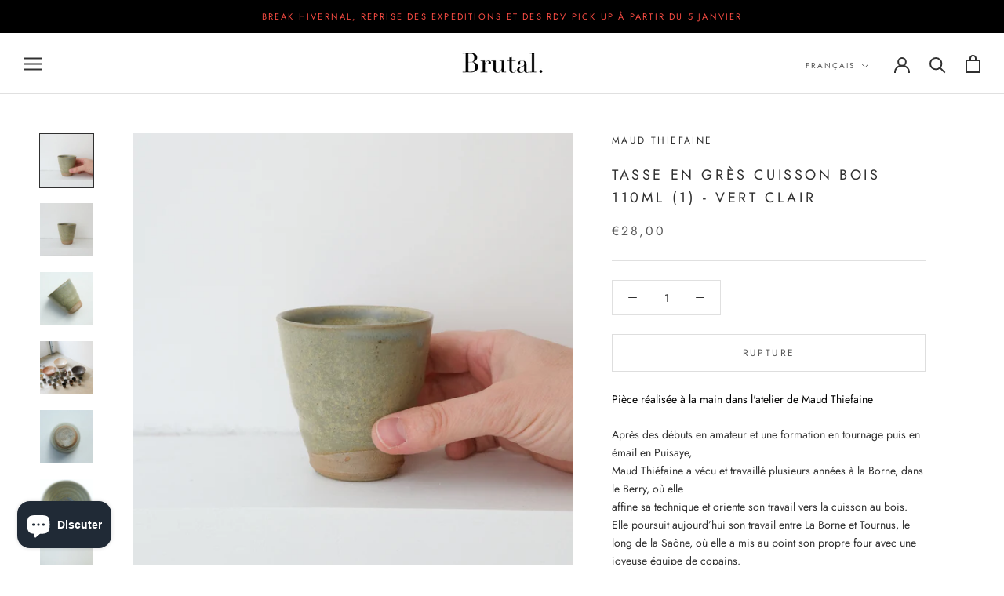

--- FILE ---
content_type: text/html; charset=utf-8
request_url: https://brutalceramics.com/products/tasse-en-gres-cuisson-bois-110ml-vert-clair-maud-thiefaine
body_size: 31784
content:
<!doctype html>

<html class="no-js" lang="fr">
  <head>
    <meta charset="utf-8"> 
    <meta http-equiv="X-UA-Compatible" content="IE=edge,chrome=1">
    <meta name="viewport" content="width=device-width, initial-scale=1.0, height=device-height, minimum-scale=1.0, maximum-scale=1.0">
    <meta name="theme-color" content="">

    <title>
      Tasse en grès cuisson bois 110ml - Vert clair de Maud Thiefaine &ndash; Brutal Ceramics
    </title><meta name="description" content="Pièce réalisée à la main dans l&#39;atelier de Maud Thiefaine.Après des débuts en amateur et une formation en tournage puis en émail en Puisaye,Maud Thiéfaine a vécu et travaillé plusieurs années à la Borne, dans le Berry, ou elleaffine sa technique et oriente son travail vers la cuisson au bois."><link rel="canonical" href="https://brutalceramics.com/products/tasse-en-gres-cuisson-bois-110ml-vert-clair-maud-thiefaine"><link rel="shortcut icon" href="//brutalceramics.com/cdn/shop/files/fav_icon-2_96x.png?v=1613672501" type="image/png"><meta property="og:type" content="product">
  <meta property="og:title" content="Tasse en grès cuisson bois 110ml (1) - Vert clair"><meta property="og:image" content="http://brutalceramics.com/cdn/shop/files/26-MD006-fire-Maud-Thiefaine-Brutal-Ceramics-hdc-4.jpg?v=1693990547">
    <meta property="og:image:secure_url" content="https://brutalceramics.com/cdn/shop/files/26-MD006-fire-Maud-Thiefaine-Brutal-Ceramics-hdc-4.jpg?v=1693990547">
    <meta property="og:image:width" content="2048">
    <meta property="og:image:height" content="2048"><meta property="product:price:amount" content="28,00">
  <meta property="product:price:currency" content="EUR"><meta property="og:description" content="Pièce réalisée à la main dans l&#39;atelier de Maud Thiefaine.Après des débuts en amateur et une formation en tournage puis en émail en Puisaye,Maud Thiéfaine a vécu et travaillé plusieurs années à la Borne, dans le Berry, ou elleaffine sa technique et oriente son travail vers la cuisson au bois."><meta property="og:url" content="https://brutalceramics.com/products/tasse-en-gres-cuisson-bois-110ml-vert-clair-maud-thiefaine">
<meta property="og:site_name" content="Brutal Ceramics"><meta name="twitter:card" content="summary"><meta name="twitter:title" content="Tasse en grès cuisson bois 110ml (1) - Vert clair">
  <meta name="twitter:description" content="Pièce réalisée à la main dans l&#39;atelier de Maud Thiefaine Après des débuts en amateur et une formation en tournage puis en émail en Puisaye,Maud Thiéfaine a vécu et travaillé plusieurs années à la Borne, dans le Berry, où elleaffine sa technique et oriente son travail vers la cuisson au bois. Elle poursuit aujourd’hui son travail entre La Borne et Tournus, le long de la Saône, où elle a mis au point son propre four avec une joyeuse équipe de copains.Au terme de céramiste elle préfère celui de potière, celle qui fait des pots, des objets du quotidien.Ses formes sont simples, épurées, rustiques mais délicates à la fois, on peut y lire lesgestes du tournage, la position de sa main lors de l’émaillage, les strates de colombin. Ses émaux, qui sont en permanente évolution, se composent de peu d’ingrédients, peud’artifices,">
  <meta name="twitter:image" content="https://brutalceramics.com/cdn/shop/files/26-MD006-fire-Maud-Thiefaine-Brutal-Ceramics-hdc-4_600x600_crop_center.jpg?v=1693990547">
    <style>
  @font-face {
  font-family: Jost;
  font-weight: 400;
  font-style: normal;
  font-display: fallback;
  src: url("//brutalceramics.com/cdn/fonts/jost/jost_n4.d47a1b6347ce4a4c9f437608011273009d91f2b7.woff2") format("woff2"),
       url("//brutalceramics.com/cdn/fonts/jost/jost_n4.791c46290e672b3f85c3d1c651ef2efa3819eadd.woff") format("woff");
}

  @font-face {
  font-family: Jost;
  font-weight: 400;
  font-style: normal;
  font-display: fallback;
  src: url("//brutalceramics.com/cdn/fonts/jost/jost_n4.d47a1b6347ce4a4c9f437608011273009d91f2b7.woff2") format("woff2"),
       url("//brutalceramics.com/cdn/fonts/jost/jost_n4.791c46290e672b3f85c3d1c651ef2efa3819eadd.woff") format("woff");
}


  @font-face {
  font-family: Jost;
  font-weight: 700;
  font-style: normal;
  font-display: fallback;
  src: url("//brutalceramics.com/cdn/fonts/jost/jost_n7.921dc18c13fa0b0c94c5e2517ffe06139c3615a3.woff2") format("woff2"),
       url("//brutalceramics.com/cdn/fonts/jost/jost_n7.cbfc16c98c1e195f46c536e775e4e959c5f2f22b.woff") format("woff");
}

  @font-face {
  font-family: Jost;
  font-weight: 400;
  font-style: italic;
  font-display: fallback;
  src: url("//brutalceramics.com/cdn/fonts/jost/jost_i4.b690098389649750ada222b9763d55796c5283a5.woff2") format("woff2"),
       url("//brutalceramics.com/cdn/fonts/jost/jost_i4.fd766415a47e50b9e391ae7ec04e2ae25e7e28b0.woff") format("woff");
}

  @font-face {
  font-family: Jost;
  font-weight: 700;
  font-style: italic;
  font-display: fallback;
  src: url("//brutalceramics.com/cdn/fonts/jost/jost_i7.d8201b854e41e19d7ed9b1a31fe4fe71deea6d3f.woff2") format("woff2"),
       url("//brutalceramics.com/cdn/fonts/jost/jost_i7.eae515c34e26b6c853efddc3fc0c552e0de63757.woff") format("woff");
}


  :root {
    --heading-font-family : Jost, sans-serif;
    --heading-font-weight : 400;
    --heading-font-style  : normal;

    --text-font-family : Jost, sans-serif;
    --text-font-weight : 400;
    --text-font-style  : normal;

    --base-text-font-size   : 14px;
    --default-text-font-size: 14px;--background          : #ffffff;
    --background-rgb      : 255, 255, 255;
    --light-background    : #ffffff;
    --light-background-rgb: 255, 255, 255;
    --heading-color       : #303030;
    --text-color          : #303030;
    --text-color-rgb      : 48, 48, 48;
    --text-color-light    : #595959;
    --text-color-light-rgb: 89, 89, 89;
    --link-color          : #000000;
    --link-color-rgb      : 0, 0, 0;
    --border-color        : #e0e0e0;
    --border-color-rgb    : 224, 224, 224;

    --button-background    : #303030;
    --button-background-rgb: 48, 48, 48;
    --button-text-color    : #ffffff;

    --header-background       : #ffffff;
    --header-heading-color    : #303030;
    --header-light-text-color : #595959;
    --header-border-color     : #e0e0e0;

    --footer-background    : #ffffff;
    --footer-text-color    : #595959;
    --footer-heading-color : #303030;
    --footer-border-color  : #e6e6e6;

    --navigation-background      : #ffffff;
    --navigation-background-rgb  : 255, 255, 255;
    --navigation-text-color      : #303030;
    --navigation-text-color-light: rgba(48, 48, 48, 0.5);
    --navigation-border-color    : rgba(48, 48, 48, 0.25);

    --newsletter-popup-background     : #ffffff;
    --newsletter-popup-text-color     : #303030;
    --newsletter-popup-text-color-rgb : 48, 48, 48;

    --secondary-elements-background       : #ffffff;
    --secondary-elements-background-rgb   : 255, 255, 255;
    --secondary-elements-text-color       : #303030;
    --secondary-elements-text-color-light : rgba(48, 48, 48, 0.5);
    --secondary-elements-border-color     : rgba(48, 48, 48, 0.25);

    --product-sale-price-color    : #f94c43;
    --product-sale-price-color-rgb: 249, 76, 67;
    --product-star-rating: #f6a429;

    /* Shopify related variables */
    --payment-terms-background-color: #ffffff;

    /* Products */

    --horizontal-spacing-four-products-per-row: 60px;
        --horizontal-spacing-two-products-per-row : 60px;

    --vertical-spacing-four-products-per-row: 60px;
        --vertical-spacing-two-products-per-row : 75px;

    /* Animation */
    --drawer-transition-timing: cubic-bezier(0.645, 0.045, 0.355, 1);
    --header-base-height: 80px; /* We set a default for browsers that do not support CSS variables */

    /* Cursors */
    --cursor-zoom-in-svg    : url(//brutalceramics.com/cdn/shop/t/6/assets/cursor-zoom-in.svg?v=169337020044000511451647690727);
    --cursor-zoom-in-2x-svg : url(//brutalceramics.com/cdn/shop/t/6/assets/cursor-zoom-in-2x.svg?v=163885027072013793871647690727);
  }
</style>

<script>
  // IE11 does not have support for CSS variables, so we have to polyfill them
  if (!(((window || {}).CSS || {}).supports && window.CSS.supports('(--a: 0)'))) {
    const script = document.createElement('script');
    script.type = 'text/javascript';
    script.src = 'https://cdn.jsdelivr.net/npm/css-vars-ponyfill@2';
    script.onload = function() {
      cssVars({});
    };

    document.getElementsByTagName('head')[0].appendChild(script);
  }
</script>

    <script>window.performance && window.performance.mark && window.performance.mark('shopify.content_for_header.start');</script><meta name="google-site-verification" content="saBgHkKfFf-d32qROYy0kGoBQfwUyvSwXuV0xdyYHSk">
<meta name="facebook-domain-verification" content="kyqkslccmvjzlxlx34n9vvok967ozb">
<meta id="shopify-digital-wallet" name="shopify-digital-wallet" content="/1746337890/digital_wallets/dialog">
<link rel="alternate" hreflang="x-default" href="https://brutalceramics.com/products/tasse-en-gres-cuisson-bois-110ml-vert-clair-maud-thiefaine">
<link rel="alternate" hreflang="fr" href="https://brutalceramics.com/products/tasse-en-gres-cuisson-bois-110ml-vert-clair-maud-thiefaine">
<link rel="alternate" hreflang="en" href="https://brutalceramics.com/en/products/tasse-en-gres-cuisson-bois-110ml-vert-clair-maud-thiefaine">
<link rel="alternate" type="application/json+oembed" href="https://brutalceramics.com/products/tasse-en-gres-cuisson-bois-110ml-vert-clair-maud-thiefaine.oembed">
<script async="async" src="/checkouts/internal/preloads.js?locale=fr-FR"></script>
<script id="shopify-features" type="application/json">{"accessToken":"b4eb7cf5b64d24049e84cb9eeb6330ef","betas":["rich-media-storefront-analytics"],"domain":"brutalceramics.com","predictiveSearch":true,"shopId":1746337890,"locale":"fr"}</script>
<script>var Shopify = Shopify || {};
Shopify.shop = "brutal-ceramics.myshopify.com";
Shopify.locale = "fr";
Shopify.currency = {"active":"EUR","rate":"1.0"};
Shopify.country = "FR";
Shopify.theme = {"name":"Prestige (#14 - SP22)","id":129109360818,"schema_name":"Prestige","schema_version":"5.6.2","theme_store_id":855,"role":"main"};
Shopify.theme.handle = "null";
Shopify.theme.style = {"id":null,"handle":null};
Shopify.cdnHost = "brutalceramics.com/cdn";
Shopify.routes = Shopify.routes || {};
Shopify.routes.root = "/";</script>
<script type="module">!function(o){(o.Shopify=o.Shopify||{}).modules=!0}(window);</script>
<script>!function(o){function n(){var o=[];function n(){o.push(Array.prototype.slice.apply(arguments))}return n.q=o,n}var t=o.Shopify=o.Shopify||{};t.loadFeatures=n(),t.autoloadFeatures=n()}(window);</script>
<script id="shop-js-analytics" type="application/json">{"pageType":"product"}</script>
<script defer="defer" async type="module" src="//brutalceramics.com/cdn/shopifycloud/shop-js/modules/v2/client.init-shop-cart-sync_C7zOiP7n.fr.esm.js"></script>
<script defer="defer" async type="module" src="//brutalceramics.com/cdn/shopifycloud/shop-js/modules/v2/chunk.common_CSlijhlg.esm.js"></script>
<script type="module">
  await import("//brutalceramics.com/cdn/shopifycloud/shop-js/modules/v2/client.init-shop-cart-sync_C7zOiP7n.fr.esm.js");
await import("//brutalceramics.com/cdn/shopifycloud/shop-js/modules/v2/chunk.common_CSlijhlg.esm.js");

  window.Shopify.SignInWithShop?.initShopCartSync?.({"fedCMEnabled":true,"windoidEnabled":true});

</script>
<script>(function() {
  var isLoaded = false;
  function asyncLoad() {
    if (isLoaded) return;
    isLoaded = true;
    var urls = ["https:\/\/chimpstatic.com\/mcjs-connected\/js\/users\/a68ff4c95c9c11dae2e7371f7\/e22cd80ecd1cb307ec52b9774.js?shop=brutal-ceramics.myshopify.com"];
    for (var i = 0; i < urls.length; i++) {
      var s = document.createElement('script');
      s.type = 'text/javascript';
      s.async = true;
      s.src = urls[i];
      var x = document.getElementsByTagName('script')[0];
      x.parentNode.insertBefore(s, x);
    }
  };
  if(window.attachEvent) {
    window.attachEvent('onload', asyncLoad);
  } else {
    window.addEventListener('load', asyncLoad, false);
  }
})();</script>
<script id="__st">var __st={"a":1746337890,"offset":3600,"reqid":"925147e9-bb58-40c0-b821-dfda820d4f12-1768460518","pageurl":"brutalceramics.com\/products\/tasse-en-gres-cuisson-bois-110ml-vert-clair-maud-thiefaine","u":"553b98eb20ec","p":"product","rtyp":"product","rid":8734258594129};</script>
<script>window.ShopifyPaypalV4VisibilityTracking = true;</script>
<script id="captcha-bootstrap">!function(){'use strict';const t='contact',e='account',n='new_comment',o=[[t,t],['blogs',n],['comments',n],[t,'customer']],c=[[e,'customer_login'],[e,'guest_login'],[e,'recover_customer_password'],[e,'create_customer']],r=t=>t.map((([t,e])=>`form[action*='/${t}']:not([data-nocaptcha='true']) input[name='form_type'][value='${e}']`)).join(','),a=t=>()=>t?[...document.querySelectorAll(t)].map((t=>t.form)):[];function s(){const t=[...o],e=r(t);return a(e)}const i='password',u='form_key',d=['recaptcha-v3-token','g-recaptcha-response','h-captcha-response',i],f=()=>{try{return window.sessionStorage}catch{return}},m='__shopify_v',_=t=>t.elements[u];function p(t,e,n=!1){try{const o=window.sessionStorage,c=JSON.parse(o.getItem(e)),{data:r}=function(t){const{data:e,action:n}=t;return t[m]||n?{data:e,action:n}:{data:t,action:n}}(c);for(const[e,n]of Object.entries(r))t.elements[e]&&(t.elements[e].value=n);n&&o.removeItem(e)}catch(o){console.error('form repopulation failed',{error:o})}}const l='form_type',E='cptcha';function T(t){t.dataset[E]=!0}const w=window,h=w.document,L='Shopify',v='ce_forms',y='captcha';let A=!1;((t,e)=>{const n=(g='f06e6c50-85a8-45c8-87d0-21a2b65856fe',I='https://cdn.shopify.com/shopifycloud/storefront-forms-hcaptcha/ce_storefront_forms_captcha_hcaptcha.v1.5.2.iife.js',D={infoText:'Protégé par hCaptcha',privacyText:'Confidentialité',termsText:'Conditions'},(t,e,n)=>{const o=w[L][v],c=o.bindForm;if(c)return c(t,g,e,D).then(n);var r;o.q.push([[t,g,e,D],n]),r=I,A||(h.body.append(Object.assign(h.createElement('script'),{id:'captcha-provider',async:!0,src:r})),A=!0)});var g,I,D;w[L]=w[L]||{},w[L][v]=w[L][v]||{},w[L][v].q=[],w[L][y]=w[L][y]||{},w[L][y].protect=function(t,e){n(t,void 0,e),T(t)},Object.freeze(w[L][y]),function(t,e,n,w,h,L){const[v,y,A,g]=function(t,e,n){const i=e?o:[],u=t?c:[],d=[...i,...u],f=r(d),m=r(i),_=r(d.filter((([t,e])=>n.includes(e))));return[a(f),a(m),a(_),s()]}(w,h,L),I=t=>{const e=t.target;return e instanceof HTMLFormElement?e:e&&e.form},D=t=>v().includes(t);t.addEventListener('submit',(t=>{const e=I(t);if(!e)return;const n=D(e)&&!e.dataset.hcaptchaBound&&!e.dataset.recaptchaBound,o=_(e),c=g().includes(e)&&(!o||!o.value);(n||c)&&t.preventDefault(),c&&!n&&(function(t){try{if(!f())return;!function(t){const e=f();if(!e)return;const n=_(t);if(!n)return;const o=n.value;o&&e.removeItem(o)}(t);const e=Array.from(Array(32),(()=>Math.random().toString(36)[2])).join('');!function(t,e){_(t)||t.append(Object.assign(document.createElement('input'),{type:'hidden',name:u})),t.elements[u].value=e}(t,e),function(t,e){const n=f();if(!n)return;const o=[...t.querySelectorAll(`input[type='${i}']`)].map((({name:t})=>t)),c=[...d,...o],r={};for(const[a,s]of new FormData(t).entries())c.includes(a)||(r[a]=s);n.setItem(e,JSON.stringify({[m]:1,action:t.action,data:r}))}(t,e)}catch(e){console.error('failed to persist form',e)}}(e),e.submit())}));const S=(t,e)=>{t&&!t.dataset[E]&&(n(t,e.some((e=>e===t))),T(t))};for(const o of['focusin','change'])t.addEventListener(o,(t=>{const e=I(t);D(e)&&S(e,y())}));const B=e.get('form_key'),M=e.get(l),P=B&&M;t.addEventListener('DOMContentLoaded',(()=>{const t=y();if(P)for(const e of t)e.elements[l].value===M&&p(e,B);[...new Set([...A(),...v().filter((t=>'true'===t.dataset.shopifyCaptcha))])].forEach((e=>S(e,t)))}))}(h,new URLSearchParams(w.location.search),n,t,e,['guest_login'])})(!0,!0)}();</script>
<script integrity="sha256-4kQ18oKyAcykRKYeNunJcIwy7WH5gtpwJnB7kiuLZ1E=" data-source-attribution="shopify.loadfeatures" defer="defer" src="//brutalceramics.com/cdn/shopifycloud/storefront/assets/storefront/load_feature-a0a9edcb.js" crossorigin="anonymous"></script>
<script data-source-attribution="shopify.dynamic_checkout.dynamic.init">var Shopify=Shopify||{};Shopify.PaymentButton=Shopify.PaymentButton||{isStorefrontPortableWallets:!0,init:function(){window.Shopify.PaymentButton.init=function(){};var t=document.createElement("script");t.src="https://brutalceramics.com/cdn/shopifycloud/portable-wallets/latest/portable-wallets.fr.js",t.type="module",document.head.appendChild(t)}};
</script>
<script data-source-attribution="shopify.dynamic_checkout.buyer_consent">
  function portableWalletsHideBuyerConsent(e){var t=document.getElementById("shopify-buyer-consent"),n=document.getElementById("shopify-subscription-policy-button");t&&n&&(t.classList.add("hidden"),t.setAttribute("aria-hidden","true"),n.removeEventListener("click",e))}function portableWalletsShowBuyerConsent(e){var t=document.getElementById("shopify-buyer-consent"),n=document.getElementById("shopify-subscription-policy-button");t&&n&&(t.classList.remove("hidden"),t.removeAttribute("aria-hidden"),n.addEventListener("click",e))}window.Shopify?.PaymentButton&&(window.Shopify.PaymentButton.hideBuyerConsent=portableWalletsHideBuyerConsent,window.Shopify.PaymentButton.showBuyerConsent=portableWalletsShowBuyerConsent);
</script>
<script data-source-attribution="shopify.dynamic_checkout.cart.bootstrap">document.addEventListener("DOMContentLoaded",(function(){function t(){return document.querySelector("shopify-accelerated-checkout-cart, shopify-accelerated-checkout")}if(t())Shopify.PaymentButton.init();else{new MutationObserver((function(e,n){t()&&(Shopify.PaymentButton.init(),n.disconnect())})).observe(document.body,{childList:!0,subtree:!0})}}));
</script>
<script id='scb4127' type='text/javascript' async='' src='https://brutalceramics.com/cdn/shopifycloud/privacy-banner/storefront-banner.js'></script><link id="shopify-accelerated-checkout-styles" rel="stylesheet" media="screen" href="https://brutalceramics.com/cdn/shopifycloud/portable-wallets/latest/accelerated-checkout-backwards-compat.css" crossorigin="anonymous">
<style id="shopify-accelerated-checkout-cart">
        #shopify-buyer-consent {
  margin-top: 1em;
  display: inline-block;
  width: 100%;
}

#shopify-buyer-consent.hidden {
  display: none;
}

#shopify-subscription-policy-button {
  background: none;
  border: none;
  padding: 0;
  text-decoration: underline;
  font-size: inherit;
  cursor: pointer;
}

#shopify-subscription-policy-button::before {
  box-shadow: none;
}

      </style>

<script>window.performance && window.performance.mark && window.performance.mark('shopify.content_for_header.end');</script>

    <link rel="stylesheet" href="//brutalceramics.com/cdn/shop/t/6/assets/theme.css?v=173608955386344188391647690716">

    <script>// This allows to expose several variables to the global scope, to be used in scripts
      window.theme = {
        pageType: "product",
        moneyFormat: "€{{amount_with_comma_separator}}",
        moneyWithCurrencyFormat: "€{{amount_with_comma_separator}} EUR",
        currencyCodeEnabled: false,
        productImageSize: "natural",
        searchMode: "product,article",
        showPageTransition: false,
        showElementStaggering: true,
        showImageZooming: true
      };

      window.routes = {
        rootUrl: "\/",
        rootUrlWithoutSlash: '',
        cartUrl: "\/cart",
        cartAddUrl: "\/cart\/add",
        cartChangeUrl: "\/cart\/change",
        searchUrl: "\/search",
        productRecommendationsUrl: "\/recommendations\/products"
      };

      window.languages = {
        cartAddNote: "Ajouter une note",
        cartEditNote: "Editer la note",
        productImageLoadingError: "L\u0026#39;image n\u0026#39;a pas pu être chargée. Essayez de recharger la page.",
        productFormAddToCart: "Ajouter au panier",
        productFormUnavailable: "Indisponible",
        productFormSoldOut: "Rupture",
        shippingEstimatorOneResult: "1 option disponible :",
        shippingEstimatorMoreResults: "{{count}} options disponibles :",
        shippingEstimatorNoResults: "Nous ne livrons pas à cette adresse."
      };

      window.lazySizesConfig = {
        loadHidden: false,
        hFac: 0.5,
        expFactor: 2,
        ricTimeout: 150,
        lazyClass: 'Image--lazyLoad',
        loadingClass: 'Image--lazyLoading',
        loadedClass: 'Image--lazyLoaded'
      };

      document.documentElement.className = document.documentElement.className.replace('no-js', 'js');
      document.documentElement.style.setProperty('--window-height', window.innerHeight + 'px');

      // We do a quick detection of some features (we could use Modernizr but for so little...)
      (function() {
        document.documentElement.className += ((window.CSS && window.CSS.supports('(position: sticky) or (position: -webkit-sticky)')) ? ' supports-sticky' : ' no-supports-sticky');
        document.documentElement.className += (window.matchMedia('(-moz-touch-enabled: 1), (hover: none)')).matches ? ' no-supports-hover' : ' supports-hover';
      }());

      
    </script>

    <script src="//brutalceramics.com/cdn/shop/t/6/assets/lazysizes.min.js?v=174358363404432586981647690714" async></script><script src="//brutalceramics.com/cdn/shop/t/6/assets/libs.min.js?v=26178543184394469741647690715" defer></script>
    <script src="//brutalceramics.com/cdn/shop/t/6/assets/theme.js?v=116291210821653663351647690717" defer></script>
    <script src="//brutalceramics.com/cdn/shop/t/6/assets/custom.js?v=183944157590872491501647690713" defer></script>

    <script>
      (function () {
        window.onpageshow = function() {
          if (window.theme.showPageTransition) {
            var pageTransition = document.querySelector('.PageTransition');

            if (pageTransition) {
              pageTransition.style.visibility = 'visible';
              pageTransition.style.opacity = '0';
            }
          }

          // When the page is loaded from the cache, we have to reload the cart content
          document.documentElement.dispatchEvent(new CustomEvent('cart:refresh', {
            bubbles: true
          }));
        };
      })();
    </script>

    
  <script type="application/ld+json">
  {
    "@context": "http://schema.org",
    "@type": "Product",
    "offers": [{
          "@type": "Offer",
          "name": "Default Title",
          "availability":"https://schema.org/OutOfStock",
          "price": 28.0,
          "priceCurrency": "EUR",
          "priceValidUntil": "2026-01-25","sku": "THIM-MUG-001","url": "/products/tasse-en-gres-cuisson-bois-110ml-vert-clair-maud-thiefaine?variant=47162998456657"
        }
],
    "brand": {
      "name": "Maud Thiefaine"
    },
    "name": "Tasse en grès cuisson bois 110ml (1) - Vert clair",
    "description": "Pièce réalisée à la main dans l'atelier de Maud Thiefaine\nAprès des débuts en amateur et une formation en tournage puis en émail en Puisaye,Maud Thiéfaine a vécu et travaillé plusieurs années à la Borne, dans le Berry, où elleaffine sa technique et oriente son travail vers la cuisson au bois. Elle poursuit aujourd’hui son travail entre La Borne et Tournus, le long de la Saône, où elle a mis au point son propre four avec une joyeuse équipe de copains.Au terme de céramiste elle préfère celui de potière, celle qui fait des pots, des objets du quotidien.Ses formes sont simples, épurées, rustiques mais délicates à la fois, on peut y lire lesgestes du tournage, la position de sa main lors de l’émaillage, les strates de colombin. Ses émaux, qui sont en permanente évolution, se composent de peu d’ingrédients, peud’artifices, pour laisser toute la place à la magie du feu, à sa chimie, à sa matière.Du bolinet à la table, de toutes tailles et de tout usages, il y a, à chaque étape de sescréations, un plaisir et une sensualité qu’elle essaye de transmettre à celui qui tient l’objet fini entre ses mains.\nElle cuit au bois l'intégralité de ses pièces mais dans deux fours différents. Une production de vaisselle émaillée dans un four de cuisson courte (12-14h) et une cuisson anagama (5jours) pour des pièces plus marquées par la flamme.\n\n\n\nMATÉRIAUX : Mélange de grès \nTECHNIQUE : Au tour\nCUISSON : Cuisson de 12-14h dans un four à bois\nEMAIL: Issu de recherches personnelles\nCOULEUR: Vert, lichen, pointe de jaune\nDIMENSIONS : Ø 7,5cm environ 7 cm de hauteur, 110 ml\nUSAGES ET ENTRETIENS:\nMicro ondes : OuiLave vaisselle : OuiFour : NonAlimentaire : Oui\n\n\n\n\n\n\n\nNOTA : Pièce unique\n",
    "category": "Mugs \u0026 Tasses",
    "url": "/products/tasse-en-gres-cuisson-bois-110ml-vert-clair-maud-thiefaine",
    "sku": "THIM-MUG-001",
    "image": {
      "@type": "ImageObject",
      "url": "https://brutalceramics.com/cdn/shop/files/26-MD006-fire-Maud-Thiefaine-Brutal-Ceramics-hdc-4_1024x.jpg?v=1693990547",
      "image": "https://brutalceramics.com/cdn/shop/files/26-MD006-fire-Maud-Thiefaine-Brutal-Ceramics-hdc-4_1024x.jpg?v=1693990547",
      "name": "Tasse en grès cuisson bois 110ml - Vert clair de Maud Thiefaine chez Brutal Ceramics",
      "width": "1024",
      "height": "1024"
    }
  }
  </script>



  <script type="application/ld+json">
  {
    "@context": "http://schema.org",
    "@type": "BreadcrumbList",
  "itemListElement": [{
      "@type": "ListItem",
      "position": 1,
      "name": "Accueil",
      "item": "https://brutalceramics.com"
    },{
          "@type": "ListItem",
          "position": 2,
          "name": "Tasse en grès cuisson bois 110ml (1) - Vert clair",
          "item": "https://brutalceramics.com/products/tasse-en-gres-cuisson-bois-110ml-vert-clair-maud-thiefaine"
        }]
  }
  </script>

  <script src="https://cdn.shopify.com/extensions/7bc9bb47-adfa-4267-963e-cadee5096caf/inbox-1252/assets/inbox-chat-loader.js" type="text/javascript" defer="defer"></script>
<link href="https://monorail-edge.shopifysvc.com" rel="dns-prefetch">
<script>(function(){if ("sendBeacon" in navigator && "performance" in window) {try {var session_token_from_headers = performance.getEntriesByType('navigation')[0].serverTiming.find(x => x.name == '_s').description;} catch {var session_token_from_headers = undefined;}var session_cookie_matches = document.cookie.match(/_shopify_s=([^;]*)/);var session_token_from_cookie = session_cookie_matches && session_cookie_matches.length === 2 ? session_cookie_matches[1] : "";var session_token = session_token_from_headers || session_token_from_cookie || "";function handle_abandonment_event(e) {var entries = performance.getEntries().filter(function(entry) {return /monorail-edge.shopifysvc.com/.test(entry.name);});if (!window.abandonment_tracked && entries.length === 0) {window.abandonment_tracked = true;var currentMs = Date.now();var navigation_start = performance.timing.navigationStart;var payload = {shop_id: 1746337890,url: window.location.href,navigation_start,duration: currentMs - navigation_start,session_token,page_type: "product"};window.navigator.sendBeacon("https://monorail-edge.shopifysvc.com/v1/produce", JSON.stringify({schema_id: "online_store_buyer_site_abandonment/1.1",payload: payload,metadata: {event_created_at_ms: currentMs,event_sent_at_ms: currentMs}}));}}window.addEventListener('pagehide', handle_abandonment_event);}}());</script>
<script id="web-pixels-manager-setup">(function e(e,d,r,n,o){if(void 0===o&&(o={}),!Boolean(null===(a=null===(i=window.Shopify)||void 0===i?void 0:i.analytics)||void 0===a?void 0:a.replayQueue)){var i,a;window.Shopify=window.Shopify||{};var t=window.Shopify;t.analytics=t.analytics||{};var s=t.analytics;s.replayQueue=[],s.publish=function(e,d,r){return s.replayQueue.push([e,d,r]),!0};try{self.performance.mark("wpm:start")}catch(e){}var l=function(){var e={modern:/Edge?\/(1{2}[4-9]|1[2-9]\d|[2-9]\d{2}|\d{4,})\.\d+(\.\d+|)|Firefox\/(1{2}[4-9]|1[2-9]\d|[2-9]\d{2}|\d{4,})\.\d+(\.\d+|)|Chrom(ium|e)\/(9{2}|\d{3,})\.\d+(\.\d+|)|(Maci|X1{2}).+ Version\/(15\.\d+|(1[6-9]|[2-9]\d|\d{3,})\.\d+)([,.]\d+|)( \(\w+\)|)( Mobile\/\w+|) Safari\/|Chrome.+OPR\/(9{2}|\d{3,})\.\d+\.\d+|(CPU[ +]OS|iPhone[ +]OS|CPU[ +]iPhone|CPU IPhone OS|CPU iPad OS)[ +]+(15[._]\d+|(1[6-9]|[2-9]\d|\d{3,})[._]\d+)([._]\d+|)|Android:?[ /-](13[3-9]|1[4-9]\d|[2-9]\d{2}|\d{4,})(\.\d+|)(\.\d+|)|Android.+Firefox\/(13[5-9]|1[4-9]\d|[2-9]\d{2}|\d{4,})\.\d+(\.\d+|)|Android.+Chrom(ium|e)\/(13[3-9]|1[4-9]\d|[2-9]\d{2}|\d{4,})\.\d+(\.\d+|)|SamsungBrowser\/([2-9]\d|\d{3,})\.\d+/,legacy:/Edge?\/(1[6-9]|[2-9]\d|\d{3,})\.\d+(\.\d+|)|Firefox\/(5[4-9]|[6-9]\d|\d{3,})\.\d+(\.\d+|)|Chrom(ium|e)\/(5[1-9]|[6-9]\d|\d{3,})\.\d+(\.\d+|)([\d.]+$|.*Safari\/(?![\d.]+ Edge\/[\d.]+$))|(Maci|X1{2}).+ Version\/(10\.\d+|(1[1-9]|[2-9]\d|\d{3,})\.\d+)([,.]\d+|)( \(\w+\)|)( Mobile\/\w+|) Safari\/|Chrome.+OPR\/(3[89]|[4-9]\d|\d{3,})\.\d+\.\d+|(CPU[ +]OS|iPhone[ +]OS|CPU[ +]iPhone|CPU IPhone OS|CPU iPad OS)[ +]+(10[._]\d+|(1[1-9]|[2-9]\d|\d{3,})[._]\d+)([._]\d+|)|Android:?[ /-](13[3-9]|1[4-9]\d|[2-9]\d{2}|\d{4,})(\.\d+|)(\.\d+|)|Mobile Safari.+OPR\/([89]\d|\d{3,})\.\d+\.\d+|Android.+Firefox\/(13[5-9]|1[4-9]\d|[2-9]\d{2}|\d{4,})\.\d+(\.\d+|)|Android.+Chrom(ium|e)\/(13[3-9]|1[4-9]\d|[2-9]\d{2}|\d{4,})\.\d+(\.\d+|)|Android.+(UC? ?Browser|UCWEB|U3)[ /]?(15\.([5-9]|\d{2,})|(1[6-9]|[2-9]\d|\d{3,})\.\d+)\.\d+|SamsungBrowser\/(5\.\d+|([6-9]|\d{2,})\.\d+)|Android.+MQ{2}Browser\/(14(\.(9|\d{2,})|)|(1[5-9]|[2-9]\d|\d{3,})(\.\d+|))(\.\d+|)|K[Aa][Ii]OS\/(3\.\d+|([4-9]|\d{2,})\.\d+)(\.\d+|)/},d=e.modern,r=e.legacy,n=navigator.userAgent;return n.match(d)?"modern":n.match(r)?"legacy":"unknown"}(),u="modern"===l?"modern":"legacy",c=(null!=n?n:{modern:"",legacy:""})[u],f=function(e){return[e.baseUrl,"/wpm","/b",e.hashVersion,"modern"===e.buildTarget?"m":"l",".js"].join("")}({baseUrl:d,hashVersion:r,buildTarget:u}),m=function(e){var d=e.version,r=e.bundleTarget,n=e.surface,o=e.pageUrl,i=e.monorailEndpoint;return{emit:function(e){var a=e.status,t=e.errorMsg,s=(new Date).getTime(),l=JSON.stringify({metadata:{event_sent_at_ms:s},events:[{schema_id:"web_pixels_manager_load/3.1",payload:{version:d,bundle_target:r,page_url:o,status:a,surface:n,error_msg:t},metadata:{event_created_at_ms:s}}]});if(!i)return console&&console.warn&&console.warn("[Web Pixels Manager] No Monorail endpoint provided, skipping logging."),!1;try{return self.navigator.sendBeacon.bind(self.navigator)(i,l)}catch(e){}var u=new XMLHttpRequest;try{return u.open("POST",i,!0),u.setRequestHeader("Content-Type","text/plain"),u.send(l),!0}catch(e){return console&&console.warn&&console.warn("[Web Pixels Manager] Got an unhandled error while logging to Monorail."),!1}}}}({version:r,bundleTarget:l,surface:e.surface,pageUrl:self.location.href,monorailEndpoint:e.monorailEndpoint});try{o.browserTarget=l,function(e){var d=e.src,r=e.async,n=void 0===r||r,o=e.onload,i=e.onerror,a=e.sri,t=e.scriptDataAttributes,s=void 0===t?{}:t,l=document.createElement("script"),u=document.querySelector("head"),c=document.querySelector("body");if(l.async=n,l.src=d,a&&(l.integrity=a,l.crossOrigin="anonymous"),s)for(var f in s)if(Object.prototype.hasOwnProperty.call(s,f))try{l.dataset[f]=s[f]}catch(e){}if(o&&l.addEventListener("load",o),i&&l.addEventListener("error",i),u)u.appendChild(l);else{if(!c)throw new Error("Did not find a head or body element to append the script");c.appendChild(l)}}({src:f,async:!0,onload:function(){if(!function(){var e,d;return Boolean(null===(d=null===(e=window.Shopify)||void 0===e?void 0:e.analytics)||void 0===d?void 0:d.initialized)}()){var d=window.webPixelsManager.init(e)||void 0;if(d){var r=window.Shopify.analytics;r.replayQueue.forEach((function(e){var r=e[0],n=e[1],o=e[2];d.publishCustomEvent(r,n,o)})),r.replayQueue=[],r.publish=d.publishCustomEvent,r.visitor=d.visitor,r.initialized=!0}}},onerror:function(){return m.emit({status:"failed",errorMsg:"".concat(f," has failed to load")})},sri:function(e){var d=/^sha384-[A-Za-z0-9+/=]+$/;return"string"==typeof e&&d.test(e)}(c)?c:"",scriptDataAttributes:o}),m.emit({status:"loading"})}catch(e){m.emit({status:"failed",errorMsg:(null==e?void 0:e.message)||"Unknown error"})}}})({shopId: 1746337890,storefrontBaseUrl: "https://brutalceramics.com",extensionsBaseUrl: "https://extensions.shopifycdn.com/cdn/shopifycloud/web-pixels-manager",monorailEndpoint: "https://monorail-edge.shopifysvc.com/unstable/produce_batch",surface: "storefront-renderer",enabledBetaFlags: ["2dca8a86"],webPixelsConfigList: [{"id":"1135870289","configuration":"{\"config\":\"{\\\"pixel_id\\\":\\\"G-K0VYBRX1EY\\\",\\\"gtag_events\\\":[{\\\"type\\\":\\\"purchase\\\",\\\"action_label\\\":\\\"G-K0VYBRX1EY\\\"},{\\\"type\\\":\\\"page_view\\\",\\\"action_label\\\":\\\"G-K0VYBRX1EY\\\"},{\\\"type\\\":\\\"view_item\\\",\\\"action_label\\\":\\\"G-K0VYBRX1EY\\\"},{\\\"type\\\":\\\"search\\\",\\\"action_label\\\":\\\"G-K0VYBRX1EY\\\"},{\\\"type\\\":\\\"add_to_cart\\\",\\\"action_label\\\":\\\"G-K0VYBRX1EY\\\"},{\\\"type\\\":\\\"begin_checkout\\\",\\\"action_label\\\":\\\"G-K0VYBRX1EY\\\"},{\\\"type\\\":\\\"add_payment_info\\\",\\\"action_label\\\":\\\"G-K0VYBRX1EY\\\"}],\\\"enable_monitoring_mode\\\":false}\"}","eventPayloadVersion":"v1","runtimeContext":"OPEN","scriptVersion":"b2a88bafab3e21179ed38636efcd8a93","type":"APP","apiClientId":1780363,"privacyPurposes":[],"dataSharingAdjustments":{"protectedCustomerApprovalScopes":["read_customer_address","read_customer_email","read_customer_name","read_customer_personal_data","read_customer_phone"]}},{"id":"417628497","configuration":"{\"pixel_id\":\"286575466222839\",\"pixel_type\":\"facebook_pixel\",\"metaapp_system_user_token\":\"-\"}","eventPayloadVersion":"v1","runtimeContext":"OPEN","scriptVersion":"ca16bc87fe92b6042fbaa3acc2fbdaa6","type":"APP","apiClientId":2329312,"privacyPurposes":["ANALYTICS","MARKETING","SALE_OF_DATA"],"dataSharingAdjustments":{"protectedCustomerApprovalScopes":["read_customer_address","read_customer_email","read_customer_name","read_customer_personal_data","read_customer_phone"]}},{"id":"176226641","configuration":"{\"tagID\":\"2614309324780\"}","eventPayloadVersion":"v1","runtimeContext":"STRICT","scriptVersion":"18031546ee651571ed29edbe71a3550b","type":"APP","apiClientId":3009811,"privacyPurposes":["ANALYTICS","MARKETING","SALE_OF_DATA"],"dataSharingAdjustments":{"protectedCustomerApprovalScopes":["read_customer_address","read_customer_email","read_customer_name","read_customer_personal_data","read_customer_phone"]}},{"id":"shopify-app-pixel","configuration":"{}","eventPayloadVersion":"v1","runtimeContext":"STRICT","scriptVersion":"0450","apiClientId":"shopify-pixel","type":"APP","privacyPurposes":["ANALYTICS","MARKETING"]},{"id":"shopify-custom-pixel","eventPayloadVersion":"v1","runtimeContext":"LAX","scriptVersion":"0450","apiClientId":"shopify-pixel","type":"CUSTOM","privacyPurposes":["ANALYTICS","MARKETING"]}],isMerchantRequest: false,initData: {"shop":{"name":"Brutal Ceramics","paymentSettings":{"currencyCode":"EUR"},"myshopifyDomain":"brutal-ceramics.myshopify.com","countryCode":"FR","storefrontUrl":"https:\/\/brutalceramics.com"},"customer":null,"cart":null,"checkout":null,"productVariants":[{"price":{"amount":28.0,"currencyCode":"EUR"},"product":{"title":"Tasse en grès cuisson bois 110ml (1) - Vert clair","vendor":"Maud Thiefaine","id":"8734258594129","untranslatedTitle":"Tasse en grès cuisson bois 110ml (1) - Vert clair","url":"\/products\/tasse-en-gres-cuisson-bois-110ml-vert-clair-maud-thiefaine","type":"Mugs \u0026 Tasses"},"id":"47162998456657","image":{"src":"\/\/brutalceramics.com\/cdn\/shop\/files\/26-MD006-fire-Maud-Thiefaine-Brutal-Ceramics-hdc-4.jpg?v=1693990547"},"sku":"THIM-MUG-001","title":"Default Title","untranslatedTitle":"Default Title"}],"purchasingCompany":null},},"https://brutalceramics.com/cdn","7cecd0b6w90c54c6cpe92089d5m57a67346",{"modern":"","legacy":""},{"shopId":"1746337890","storefrontBaseUrl":"https:\/\/brutalceramics.com","extensionBaseUrl":"https:\/\/extensions.shopifycdn.com\/cdn\/shopifycloud\/web-pixels-manager","surface":"storefront-renderer","enabledBetaFlags":"[\"2dca8a86\"]","isMerchantRequest":"false","hashVersion":"7cecd0b6w90c54c6cpe92089d5m57a67346","publish":"custom","events":"[[\"page_viewed\",{}],[\"product_viewed\",{\"productVariant\":{\"price\":{\"amount\":28.0,\"currencyCode\":\"EUR\"},\"product\":{\"title\":\"Tasse en grès cuisson bois 110ml (1) - Vert clair\",\"vendor\":\"Maud Thiefaine\",\"id\":\"8734258594129\",\"untranslatedTitle\":\"Tasse en grès cuisson bois 110ml (1) - Vert clair\",\"url\":\"\/products\/tasse-en-gres-cuisson-bois-110ml-vert-clair-maud-thiefaine\",\"type\":\"Mugs \u0026 Tasses\"},\"id\":\"47162998456657\",\"image\":{\"src\":\"\/\/brutalceramics.com\/cdn\/shop\/files\/26-MD006-fire-Maud-Thiefaine-Brutal-Ceramics-hdc-4.jpg?v=1693990547\"},\"sku\":\"THIM-MUG-001\",\"title\":\"Default Title\",\"untranslatedTitle\":\"Default Title\"}}]]"});</script><script>
  window.ShopifyAnalytics = window.ShopifyAnalytics || {};
  window.ShopifyAnalytics.meta = window.ShopifyAnalytics.meta || {};
  window.ShopifyAnalytics.meta.currency = 'EUR';
  var meta = {"product":{"id":8734258594129,"gid":"gid:\/\/shopify\/Product\/8734258594129","vendor":"Maud Thiefaine","type":"Mugs \u0026 Tasses","handle":"tasse-en-gres-cuisson-bois-110ml-vert-clair-maud-thiefaine","variants":[{"id":47162998456657,"price":2800,"name":"Tasse en grès cuisson bois 110ml (1) - Vert clair","public_title":null,"sku":"THIM-MUG-001"}],"remote":false},"page":{"pageType":"product","resourceType":"product","resourceId":8734258594129,"requestId":"925147e9-bb58-40c0-b821-dfda820d4f12-1768460518"}};
  for (var attr in meta) {
    window.ShopifyAnalytics.meta[attr] = meta[attr];
  }
</script>
<script class="analytics">
  (function () {
    var customDocumentWrite = function(content) {
      var jquery = null;

      if (window.jQuery) {
        jquery = window.jQuery;
      } else if (window.Checkout && window.Checkout.$) {
        jquery = window.Checkout.$;
      }

      if (jquery) {
        jquery('body').append(content);
      }
    };

    var hasLoggedConversion = function(token) {
      if (token) {
        return document.cookie.indexOf('loggedConversion=' + token) !== -1;
      }
      return false;
    }

    var setCookieIfConversion = function(token) {
      if (token) {
        var twoMonthsFromNow = new Date(Date.now());
        twoMonthsFromNow.setMonth(twoMonthsFromNow.getMonth() + 2);

        document.cookie = 'loggedConversion=' + token + '; expires=' + twoMonthsFromNow;
      }
    }

    var trekkie = window.ShopifyAnalytics.lib = window.trekkie = window.trekkie || [];
    if (trekkie.integrations) {
      return;
    }
    trekkie.methods = [
      'identify',
      'page',
      'ready',
      'track',
      'trackForm',
      'trackLink'
    ];
    trekkie.factory = function(method) {
      return function() {
        var args = Array.prototype.slice.call(arguments);
        args.unshift(method);
        trekkie.push(args);
        return trekkie;
      };
    };
    for (var i = 0; i < trekkie.methods.length; i++) {
      var key = trekkie.methods[i];
      trekkie[key] = trekkie.factory(key);
    }
    trekkie.load = function(config) {
      trekkie.config = config || {};
      trekkie.config.initialDocumentCookie = document.cookie;
      var first = document.getElementsByTagName('script')[0];
      var script = document.createElement('script');
      script.type = 'text/javascript';
      script.onerror = function(e) {
        var scriptFallback = document.createElement('script');
        scriptFallback.type = 'text/javascript';
        scriptFallback.onerror = function(error) {
                var Monorail = {
      produce: function produce(monorailDomain, schemaId, payload) {
        var currentMs = new Date().getTime();
        var event = {
          schema_id: schemaId,
          payload: payload,
          metadata: {
            event_created_at_ms: currentMs,
            event_sent_at_ms: currentMs
          }
        };
        return Monorail.sendRequest("https://" + monorailDomain + "/v1/produce", JSON.stringify(event));
      },
      sendRequest: function sendRequest(endpointUrl, payload) {
        // Try the sendBeacon API
        if (window && window.navigator && typeof window.navigator.sendBeacon === 'function' && typeof window.Blob === 'function' && !Monorail.isIos12()) {
          var blobData = new window.Blob([payload], {
            type: 'text/plain'
          });

          if (window.navigator.sendBeacon(endpointUrl, blobData)) {
            return true;
          } // sendBeacon was not successful

        } // XHR beacon

        var xhr = new XMLHttpRequest();

        try {
          xhr.open('POST', endpointUrl);
          xhr.setRequestHeader('Content-Type', 'text/plain');
          xhr.send(payload);
        } catch (e) {
          console.log(e);
        }

        return false;
      },
      isIos12: function isIos12() {
        return window.navigator.userAgent.lastIndexOf('iPhone; CPU iPhone OS 12_') !== -1 || window.navigator.userAgent.lastIndexOf('iPad; CPU OS 12_') !== -1;
      }
    };
    Monorail.produce('monorail-edge.shopifysvc.com',
      'trekkie_storefront_load_errors/1.1',
      {shop_id: 1746337890,
      theme_id: 129109360818,
      app_name: "storefront",
      context_url: window.location.href,
      source_url: "//brutalceramics.com/cdn/s/trekkie.storefront.55c6279c31a6628627b2ba1c5ff367020da294e2.min.js"});

        };
        scriptFallback.async = true;
        scriptFallback.src = '//brutalceramics.com/cdn/s/trekkie.storefront.55c6279c31a6628627b2ba1c5ff367020da294e2.min.js';
        first.parentNode.insertBefore(scriptFallback, first);
      };
      script.async = true;
      script.src = '//brutalceramics.com/cdn/s/trekkie.storefront.55c6279c31a6628627b2ba1c5ff367020da294e2.min.js';
      first.parentNode.insertBefore(script, first);
    };
    trekkie.load(
      {"Trekkie":{"appName":"storefront","development":false,"defaultAttributes":{"shopId":1746337890,"isMerchantRequest":null,"themeId":129109360818,"themeCityHash":"5876145369966866733","contentLanguage":"fr","currency":"EUR","eventMetadataId":"c587d2ae-0f29-4d60-b3fd-839b69e3de62"},"isServerSideCookieWritingEnabled":true,"monorailRegion":"shop_domain","enabledBetaFlags":["65f19447"]},"Session Attribution":{},"S2S":{"facebookCapiEnabled":true,"source":"trekkie-storefront-renderer","apiClientId":580111}}
    );

    var loaded = false;
    trekkie.ready(function() {
      if (loaded) return;
      loaded = true;

      window.ShopifyAnalytics.lib = window.trekkie;

      var originalDocumentWrite = document.write;
      document.write = customDocumentWrite;
      try { window.ShopifyAnalytics.merchantGoogleAnalytics.call(this); } catch(error) {};
      document.write = originalDocumentWrite;

      window.ShopifyAnalytics.lib.page(null,{"pageType":"product","resourceType":"product","resourceId":8734258594129,"requestId":"925147e9-bb58-40c0-b821-dfda820d4f12-1768460518","shopifyEmitted":true});

      var match = window.location.pathname.match(/checkouts\/(.+)\/(thank_you|post_purchase)/)
      var token = match? match[1]: undefined;
      if (!hasLoggedConversion(token)) {
        setCookieIfConversion(token);
        window.ShopifyAnalytics.lib.track("Viewed Product",{"currency":"EUR","variantId":47162998456657,"productId":8734258594129,"productGid":"gid:\/\/shopify\/Product\/8734258594129","name":"Tasse en grès cuisson bois 110ml (1) - Vert clair","price":"28.00","sku":"THIM-MUG-001","brand":"Maud Thiefaine","variant":null,"category":"Mugs \u0026 Tasses","nonInteraction":true,"remote":false},undefined,undefined,{"shopifyEmitted":true});
      window.ShopifyAnalytics.lib.track("monorail:\/\/trekkie_storefront_viewed_product\/1.1",{"currency":"EUR","variantId":47162998456657,"productId":8734258594129,"productGid":"gid:\/\/shopify\/Product\/8734258594129","name":"Tasse en grès cuisson bois 110ml (1) - Vert clair","price":"28.00","sku":"THIM-MUG-001","brand":"Maud Thiefaine","variant":null,"category":"Mugs \u0026 Tasses","nonInteraction":true,"remote":false,"referer":"https:\/\/brutalceramics.com\/products\/tasse-en-gres-cuisson-bois-110ml-vert-clair-maud-thiefaine"});
      }
    });


        var eventsListenerScript = document.createElement('script');
        eventsListenerScript.async = true;
        eventsListenerScript.src = "//brutalceramics.com/cdn/shopifycloud/storefront/assets/shop_events_listener-3da45d37.js";
        document.getElementsByTagName('head')[0].appendChild(eventsListenerScript);

})();</script>
  <script>
  if (!window.ga || (window.ga && typeof window.ga !== 'function')) {
    window.ga = function ga() {
      (window.ga.q = window.ga.q || []).push(arguments);
      if (window.Shopify && window.Shopify.analytics && typeof window.Shopify.analytics.publish === 'function') {
        window.Shopify.analytics.publish("ga_stub_called", {}, {sendTo: "google_osp_migration"});
      }
      console.error("Shopify's Google Analytics stub called with:", Array.from(arguments), "\nSee https://help.shopify.com/manual/promoting-marketing/pixels/pixel-migration#google for more information.");
    };
    if (window.Shopify && window.Shopify.analytics && typeof window.Shopify.analytics.publish === 'function') {
      window.Shopify.analytics.publish("ga_stub_initialized", {}, {sendTo: "google_osp_migration"});
    }
  }
</script>
<script
  defer
  src="https://brutalceramics.com/cdn/shopifycloud/perf-kit/shopify-perf-kit-3.0.3.min.js"
  data-application="storefront-renderer"
  data-shop-id="1746337890"
  data-render-region="gcp-us-east1"
  data-page-type="product"
  data-theme-instance-id="129109360818"
  data-theme-name="Prestige"
  data-theme-version="5.6.2"
  data-monorail-region="shop_domain"
  data-resource-timing-sampling-rate="10"
  data-shs="true"
  data-shs-beacon="true"
  data-shs-export-with-fetch="true"
  data-shs-logs-sample-rate="1"
  data-shs-beacon-endpoint="https://brutalceramics.com/api/collect"
></script>
</head><body class="prestige--v4 features--heading-small features--heading-uppercase features--show-button-transition features--show-image-zooming features--show-element-staggering  template-product"><svg class="u-visually-hidden">
      <linearGradient id="rating-star-gradient-half">
        <stop offset="50%" stop-color="var(--product-star-rating)" />
        <stop offset="50%" stop-color="var(--text-color-light)" />
      </linearGradient>
    </svg>

    <a class="PageSkipLink u-visually-hidden" href="#main">Aller au contenu</a>
    <span class="LoadingBar"></span>
    <div class="PageOverlay"></div><div id="shopify-section-popup" class="shopify-section"></div>
    <div id="shopify-section-sidebar-menu" class="shopify-section"><section id="sidebar-menu" class="SidebarMenu Drawer Drawer--small Drawer--fromLeft" aria-hidden="true" data-section-id="sidebar-menu" data-section-type="sidebar-menu">
    <header class="Drawer__Header" data-drawer-animated-left>
      <button class="Drawer__Close Icon-Wrapper--clickable" data-action="close-drawer" data-drawer-id="sidebar-menu" aria-label="Fermer la navigation"><svg class="Icon Icon--close " role="presentation" viewBox="0 0 16 14">
      <path d="M15 0L1 14m14 0L1 0" stroke="currentColor" fill="none" fill-rule="evenodd"></path>
    </svg></button>
    </header>

    <div class="Drawer__Content">
      <div class="Drawer__Main" data-drawer-animated-left data-scrollable>
        <div class="Drawer__Container">
          <nav class="SidebarMenu__Nav SidebarMenu__Nav--primary" aria-label="Navigation latérale"><div class="Collapsible"><a href="/" class="Collapsible__Button Heading Link Link--primary u-h6">Accueil</a></div><div class="Collapsible"><a href="/collections/collection-w25" class="Collapsible__Button Heading Link Link--primary u-h6">Nouvelle collection</a></div><div class="Collapsible"><button class="Collapsible__Button Heading u-h6" data-action="toggle-collapsible" aria-expanded="false">PRODUITS<span class="Collapsible__Plus"></span>
                  </button>

                  <div class="Collapsible__Inner">
                    <div class="Collapsible__Content"><div class="Collapsible"><a href="/collections/produits-disponibles" class="Collapsible__Button Heading Text--subdued Link Link--primary u-h7">Tous les produits</a></div><div class="Collapsible"><a href="/collections/accessoires-disponibles" class="Collapsible__Button Heading Text--subdued Link Link--primary u-h7">Accessoires</a></div><div class="Collapsible"><a href="/collections/assiettes-disponibles" class="Collapsible__Button Heading Text--subdued Link Link--primary u-h7">Assiettes</a></div><div class="Collapsible"><a href="/collections/bols-disponibles" class="Collapsible__Button Heading Text--subdued Link Link--primary u-h7">Bols</a></div><div class="Collapsible"><a href="/collections/bougies-bougeoires-disponibles" class="Collapsible__Button Heading Text--subdued Link Link--primary u-h7">Bougies-Bougeoires</a></div><div class="Collapsible"><a href="/collections/mugs-tasses-disponibles" class="Collapsible__Button Heading Text--subdued Link Link--primary u-h7">Mugs &amp; Tasses</a></div><div class="Collapsible"><a href="/collections/objets-disponibles" class="Collapsible__Button Heading Text--subdued Link Link--primary u-h7">Objets</a></div><div class="Collapsible"><a href="/collections/plats-disponibles" class="Collapsible__Button Heading Text--subdued Link Link--primary u-h7">Plats</a></div><div class="Collapsible"><a href="/collections/pots-disponibles" class="Collapsible__Button Heading Text--subdued Link Link--primary u-h7">Pots</a></div><div class="Collapsible"><a href="/collections/theieres-cafes-disponibles" class="Collapsible__Button Heading Text--subdued Link Link--primary u-h7">Théières &amp; cafés</a></div><div class="Collapsible"><a href="/collections/vases-disponibles" class="Collapsible__Button Heading Text--subdued Link Link--primary u-h7">Vases</a></div><div class="Collapsible"><a href="/products/carte-cadeau" class="Collapsible__Button Heading Text--subdued Link Link--primary u-h7">CARTE CADEAU</a></div></div>
                  </div></div><div class="Collapsible"><button class="Collapsible__Button Heading u-h6" data-action="toggle-collapsible" aria-expanded="false">PAR ARTISANS/MARQUES<span class="Collapsible__Plus"></span>
                  </button>

                  <div class="Collapsible__Inner">
                    <div class="Collapsible__Content"><div class="Collapsible"><a href="/pages/artisans" class="Collapsible__Button Heading Text--subdued Link Link--primary u-h7">Tous les céramistes</a></div><div class="Collapsible"><button class="Collapsible__Button Heading Text--subdued Link--primary u-h7" data-action="toggle-collapsible" aria-expanded="false">AFRIQUE DU SUD<span class="Collapsible__Plus"></span>
                            </button>

                            <div class="Collapsible__Inner">
                              <div class="Collapsible__Content">
                                <ul class="Linklist Linklist--bordered Linklist--spacingLoose"><li class="Linklist__Item">
                                      <a href="/collections/jade-paton-afrique-sud-ceramiste" class="Text--subdued Link Link--primary">Jade Paton</a>
                                    </li></ul>
                              </div>
                            </div></div><div class="Collapsible"><button class="Collapsible__Button Heading Text--subdued Link--primary u-h7" data-action="toggle-collapsible" aria-expanded="false">ALLEMAGNE<span class="Collapsible__Plus"></span>
                            </button>

                            <div class="Collapsible__Inner">
                              <div class="Collapsible__Content">
                                <ul class="Linklist Linklist--bordered Linklist--spacingLoose"><li class="Linklist__Item">
                                      <a href="/collections/antonia-maria-ceramiste" class="Text--subdued Link Link--primary">Antonia Maria</a>
                                    </li><li class="Linklist__Item">
                                      <a href="/collections/helka-ceramics-ceramique" class="Text--subdued Link Link--primary">Helka Ceramics</a>
                                    </li><li class="Linklist__Item">
                                      <a href="/collections/moio-studio-ceramique" class="Text--subdued Link Link--primary">Moïo Studio</a>
                                    </li><li class="Linklist__Item">
                                      <a href="/collections/saga-pottery-ceramiste" class="Text--subdued Link Link--primary">Saga Pottery</a>
                                    </li><li class="Linklist__Item">
                                      <a href="/collections/studio-maals-ceramiste" class="Text--subdued Link Link--primary">Studio Maals</a>
                                    </li><li class="Linklist__Item">
                                      <a href="/collections/suntree-studio-ceramique" class="Text--subdued Link Link--primary">Sun Tree Studio</a>
                                    </li><li class="Linklist__Item">
                                      <a href="/collections/violaine-toth-ceramique" class="Text--subdued Link Link--primary">Violaine Toth</a>
                                    </li><li class="Linklist__Item">
                                      <a href="/collections/yellow-nose-studio-ceramique" class="Text--subdued Link Link--primary">Yellow Nose Studio</a>
                                    </li><li class="Linklist__Item">
                                      <a href="/collections/youkyung-sin-ceramiste" class="Text--subdued Link Link--primary">Youkyung Sin</a>
                                    </li></ul>
                              </div>
                            </div></div><div class="Collapsible"><button class="Collapsible__Button Heading Text--subdued Link--primary u-h7" data-action="toggle-collapsible" aria-expanded="false">ANGLETERRE<span class="Collapsible__Plus"></span>
                            </button>

                            <div class="Collapsible__Inner">
                              <div class="Collapsible__Content">
                                <ul class="Linklist Linklist--bordered Linklist--spacingLoose"><li class="Linklist__Item">
                                      <a href="/collections/anna-jones-ceramiste-uk" class="Text--subdued Link Link--primary">Anna Jones</a>
                                    </li><li class="Linklist__Item">
                                      <a href="/collections/kana-london" class="Text--subdued Link Link--primary">Kana London</a>
                                    </li><li class="Linklist__Item">
                                      <a href="/collections/noe-kuremoto-ceramiste-uk" class="Text--subdued Link Link--primary">Noe Kuremoto</a>
                                    </li><li class="Linklist__Item">
                                      <a href="/collections/atelier-m-londres-ceramiste" class="Text--subdued Link Link--primary">L&#39;atelier M.</a>
                                    </li><li class="Linklist__Item">
                                      <a href="/collections/pottery-west-ceramiste" class="Text--subdued Link Link--primary">Pottery West</a>
                                    </li><li class="Linklist__Item">
                                      <a href="/collections/tonfisk-by-ciona-lee-ceramiste" class="Text--subdued Link Link--primary">Tonfisk by Ciona Lee</a>
                                    </li></ul>
                              </div>
                            </div></div><div class="Collapsible"><button class="Collapsible__Button Heading Text--subdued Link--primary u-h7" data-action="toggle-collapsible" aria-expanded="false">BELGIQUE<span class="Collapsible__Plus"></span>
                            </button>

                            <div class="Collapsible__Inner">
                              <div class="Collapsible__Content">
                                <ul class="Linklist Linklist--bordered Linklist--spacingLoose"><li class="Linklist__Item">
                                      <a href="/collections/anne-marie-peters-ceramique" class="Text--subdued Link Link--primary">Anne Marie Peters</a>
                                    </li><li class="Linklist__Item">
                                      <a href="/collections/atelier-epiney" class="Text--subdued Link Link--primary">Atelier Epiney</a>
                                    </li><li class="Linklist__Item">
                                      <a href="/collections/eva-kengen-ceramiste" class="Text--subdued Link Link--primary">Eva Kengen</a>
                                    </li><li class="Linklist__Item">
                                      <a href="/collections/kim-verbeke-ceramique" class="Text--subdued Link Link--primary">Kim Verbeke</a>
                                    </li><li class="Linklist__Item">
                                      <a href="/collections/sarah-thomas-ceramiques-ceramiste" class="Text--subdued Link Link--primary">Sarah Thomas Céramiques</a>
                                    </li></ul>
                              </div>
                            </div></div><div class="Collapsible"><button class="Collapsible__Button Heading Text--subdued Link--primary u-h7" data-action="toggle-collapsible" aria-expanded="false">DANEMARK<span class="Collapsible__Plus"></span>
                            </button>

                            <div class="Collapsible__Inner">
                              <div class="Collapsible__Content">
                                <ul class="Linklist Linklist--bordered Linklist--spacingLoose"><li class="Linklist__Item">
                                      <a href="/collections/ann-charlotte-ohlsson-ceramiste" class="Text--subdued Link Link--primary">Ann-Charlotte Ohlsson</a>
                                    </li><li class="Linklist__Item">
                                      <a href="/collections/hannah-blackall-smith-danemark" class="Text--subdued Link Link--primary">Hannah Blackall-Smith</a>
                                    </li><li class="Linklist__Item">
                                      <a href="/collections/viki-weiland-ceramiste-danemark" class="Text--subdued Link Link--primary">Viki Weiland</a>
                                    </li></ul>
                              </div>
                            </div></div><div class="Collapsible"><button class="Collapsible__Button Heading Text--subdued Link--primary u-h7" data-action="toggle-collapsible" aria-expanded="false">ESPAGNE<span class="Collapsible__Plus"></span>
                            </button>

                            <div class="Collapsible__Inner">
                              <div class="Collapsible__Content">
                                <ul class="Linklist Linklist--bordered Linklist--spacingLoose"><li class="Linklist__Item">
                                      <a href="/collections/albarello-ceramiste-espagne" class="Text--subdued Link Link--primary">Albarello</a>
                                    </li><li class="Linklist__Item">
                                      <a href="/collections/asterisque-ceramique" class="Text--subdued Link Link--primary">Asterisque</a>
                                    </li><li class="Linklist__Item">
                                      <a href="/collections/canoa-lab-ceramiques" class="Text--subdued Link Link--primary">Canoa Lab</a>
                                    </li><li class="Linklist__Item">
                                      <a href="/collections/estudio-vernis-ceramiste" class="Text--subdued Link Link--primary">Estudio Vernis</a>
                                    </li><li class="Linklist__Item">
                                      <a href="/collections/hoji-ceramics-ceramiste-espagne" class="Text--subdued Link Link--primary">Hoji Ceramics</a>
                                    </li><li class="Linklist__Item">
                                      <a href="/collections/lisa-allegra" class="Text--subdued Link Link--primary">Lisa Allegra</a>
                                    </li><li class="Linklist__Item">
                                      <a href="/collections/maya-carves-ceramiste" class="Text--subdued Link Link--primary">Maya Carves</a>
                                    </li></ul>
                              </div>
                            </div></div><div class="Collapsible"><button class="Collapsible__Button Heading Text--subdued Link--primary u-h7" data-action="toggle-collapsible" aria-expanded="false">GRECE<span class="Collapsible__Plus"></span>
                            </button>

                            <div class="Collapsible__Inner">
                              <div class="Collapsible__Content">
                                <ul class="Linklist Linklist--bordered Linklist--spacingLoose"><li class="Linklist__Item">
                                      <a href="/collections/maru-meleniou-ceramiste" class="Text--subdued Link Link--primary">Maru Meleniou</a>
                                    </li></ul>
                              </div>
                            </div></div><div class="Collapsible"><button class="Collapsible__Button Heading Text--subdued Link--primary u-h7" data-action="toggle-collapsible" aria-expanded="false">FRANCE<span class="Collapsible__Plus"></span>
                            </button>

                            <div class="Collapsible__Inner">
                              <div class="Collapsible__Content">
                                <ul class="Linklist Linklist--bordered Linklist--spacingLoose"><li class="Linklist__Item">
                                      <a href="/collections/albane-trolle-ceramiste" class="Text--subdued Link Link--primary">Albane Trollé</a>
                                    </li><li class="Linklist__Item">
                                      <a href="/collections/alison-thirion-ceramiste" class="Text--subdued Link Link--primary">Alison Thirion</a>
                                    </li><li class="Linklist__Item">
                                      <a href="/collections/aly-ceramics-ceramiste" class="Text--subdued Link Link--primary">Aly Ceramics</a>
                                    </li><li class="Linklist__Item">
                                      <a href="/collections/amande-haeghen-ceramiste" class="Text--subdued Link Link--primary">Amande Haeghen</a>
                                    </li><li class="Linklist__Item">
                                      <a href="/collections/amandine-richard-ceramiste" class="Text--subdued Link Link--primary">Amandine Richard</a>
                                    </li><li class="Linklist__Item">
                                      <a href="/collections/ambre-hervo-ceramiste" class="Text--subdued Link Link--primary">Ambre Hervo</a>
                                    </li><li class="Linklist__Item">
                                      <a href="/collections/a-minima-ceramiste" class="Text--subdued Link Link--primary">A minimâ</a>
                                    </li><li class="Linklist__Item">
                                      <a href="/collections/ap-ceramique-ceramiste" class="Text--subdued Link Link--primary">AP Céramique</a>
                                    </li><li class="Linklist__Item">
                                      <a href="/collections/apollonie-ceramics-ceramiste" class="Text--subdued Link Link--primary">Apollonie Ceramics</a>
                                    </li><li class="Linklist__Item">
                                      <a href="/collections/arielle-de-gasquet-ceramique" class="Text--subdued Link Link--primary">Arielle De Gasquet</a>
                                    </li><li class="Linklist__Item">
                                      <a href="/collections/atelier-anima-ceramiste" class="Text--subdued Link Link--primary">Atelier Anima</a>
                                    </li><li class="Linklist__Item">
                                      <a href="/collections/atelier-leto-ceramiste" class="Text--subdued Link Link--primary">Atelier Leto</a>
                                    </li><li class="Linklist__Item">
                                      <a href="/collections/atelier-mage-ceramiste" class="Text--subdued Link Link--primary">Atelier mage</a>
                                    </li><li class="Linklist__Item">
                                      <a href="/collections/atelier-tsukumogami-ceramique" class="Text--subdued Link Link--primary">Atelier Tsukumogami</a>
                                    </li><li class="Linklist__Item">
                                      <a href="/collections/atelier-setsuko-ceramique" class="Text--subdued Link Link--primary">Atelier Setsuko</a>
                                    </li><li class="Linklist__Item">
                                      <a href="/collections/atelier-sovage-ceramiste" class="Text--subdued Link Link--primary">Atelier Sôvage</a>
                                    </li><li class="Linklist__Item">
                                      <a href="/collections/atelier-vitrac-ceramiste" class="Text--subdued Link Link--primary">Atelier Vitrac</a>
                                    </li><li class="Linklist__Item">
                                      <a href="/collections/benoit-audureau-ceramiste" class="Text--subdued Link Link--primary">Benoit Audureau</a>
                                    </li><li class="Linklist__Item">
                                      <a href="/collections/camille-esnee-ceramiste" class="Text--subdued Link Link--primary">Camille Esnée</a>
                                    </li><li class="Linklist__Item">
                                      <a href="/collections/camille-letoffe-ceramiste" class="Text--subdued Link Link--primary">Camille Létoffé</a>
                                    </li><li class="Linklist__Item">
                                      <a href="/collections/cassandre-bouilly-ceramique" class="Text--subdued Link Link--primary">Cassandre Bouilly</a>
                                    </li><li class="Linklist__Item">
                                      <a href="/collections/catherine-dix-ceramics-ceramique" class="Text--subdued Link Link--primary">Catherine Dix Ceramics</a>
                                    </li><li class="Linklist__Item">
                                      <a href="/collections/celine-fischer-ceramiste" class="Text--subdued Link Link--primary">Celine Fischer</a>
                                    </li><li class="Linklist__Item">
                                      <a href="/collections/charline-robache-ceramiste" class="Text--subdued Link Link--primary">Charline Robache</a>
                                    </li><li class="Linklist__Item">
                                      <a href="/collections/charlotte-lasceve-ceramique" class="Text--subdued Link Link--primary">Charlotte Lascève</a>
                                    </li><li class="Linklist__Item">
                                      <a href="/collections/cica-gomez-ceramiste" class="Text--subdued Link Link--primary">Cica Gomez</a>
                                    </li><li class="Linklist__Item">
                                      <a href="/collections/claire-cosnefroy-ceramiste" class="Text--subdued Link Link--primary">Claire Cosnefroy</a>
                                    </li><li class="Linklist__Item">
                                      <a href="/collections/claire-pain-ceramique" class="Text--subdued Link Link--primary">Claire Pain</a>
                                    </li><li class="Linklist__Item">
                                      <a href="/collections/la-poterie-du-chaillou-ceramique" class="Text--subdued Link Link--primary">Clara Armanet</a>
                                    </li><li class="Linklist__Item">
                                      <a href="/collections/clarina-ceramics-ceramique" class="Text--subdued Link Link--primary">Clarina Ceramics</a>
                                    </li><li class="Linklist__Item">
                                      <a href="/collections/cindy-liao-rasamoelina-ceramiste" class="Text--subdued Link Link--primary">Cindy Liao Rasamoelina</a>
                                    </li><li class="Linklist__Item">
                                      <a href="/collections/cups-cups-cups-katharina-diedrich" class="Text--subdued Link Link--primary">Cups cups cups</a>
                                    </li><li class="Linklist__Item">
                                      <a href="/collections/dauphine-scalbert-ceramiste" class="Text--subdued Link Link--primary">Dauphine Scalbert</a>
                                    </li><li class="Linklist__Item">
                                      <a href="/collections/david-whitehead-ceramiste" class="Text--subdued Link Link--primary">David Whitehead</a>
                                    </li><li class="Linklist__Item">
                                      <a href="/collections/diana-barbosa-ceramiste" class="Text--subdued Link Link--primary">Diana Barbosa</a>
                                    </li><li class="Linklist__Item">
                                      <a href="/collections/diana-prak-ceramiste" class="Text--subdued Link Link--primary">Diana Prak</a>
                                    </li><li class="Linklist__Item">
                                      <a href="/collections/dorothee-juillard-ceramique" class="Text--subdued Link Link--primary">Dorothée Juilliard</a>
                                    </li><li class="Linklist__Item">
                                      <a href="/collections/dunp-ceramiste" class="Text--subdued Link Link--primary">Dunp</a>
                                    </li><li class="Linklist__Item">
                                      <a href="/collections/elea-lelimouzin-ceramiste" class="Text--subdued Link Link--primary">Eléa Lelimouzin</a>
                                    </li><li class="Linklist__Item">
                                      <a href="/collections/ceramiste-elsa-haas" class="Text--subdued Link Link--primary">Elsa Haas</a>
                                    </li><li class="Linklist__Item">
                                      <a href="/collections/emmanuelle-roule-ceramiste" class="Text--subdued Link Link--primary">Emmanuelle Roule</a>
                                    </li><li class="Linklist__Item">
                                      <a href="/collections/essentiel-ceramique-ceramiste" class="Text--subdued Link Link--primary">Essentiel Ceramique</a>
                                    </li><li class="Linklist__Item">
                                      <a href="/collections/eunjung-lee-ceramiste" class="Text--subdued Link Link--primary">Eunjung Lee</a>
                                    </li><li class="Linklist__Item">
                                      <a href="/collections/francoise-chole-ceramiste" class="Text--subdued Link Link--primary">Françoise Cholé</a>
                                    </li><li class="Linklist__Item">
                                      <a href="/collections/gaelle-le-doledec-ceramiste" class="Text--subdued Link Link--primary">Gaëlle Le Doledec</a>
                                    </li><li class="Linklist__Item">
                                      <a href="/collections/gangster-bastille-ceramique" class="Text--subdued Link Link--primary">Gangster Bastille</a>
                                    </li><li class="Linklist__Item">
                                      <a href="/collections/in-girum" class="Text--subdued Link Link--primary">In Girum</a>
                                    </li><li class="Linklist__Item">
                                      <a href="/collections/jerome-hirson-ceramiste" class="Text--subdued Link Link--primary">Jerome Hirson</a>
                                    </li><li class="Linklist__Item">
                                      <a href="/collections/josephine-viot-ceramique" class="Text--subdued Link Link--primary">Joséphine Viot</a>
                                    </li><li class="Linklist__Item">
                                      <a href="/collections/judith-lasry-ceramiste" class="Text--subdued Link Link--primary">Judith Lasry</a>
                                    </li><li class="Linklist__Item">
                                      <a href="/collections/julia-gilles-ceramiste" class="Text--subdued Link Link--primary">Julia Gilles</a>
                                    </li><li class="Linklist__Item">
                                      <a href="/collections/helene-maury-ceramiste" class="Text--subdued Link Link--primary">Hélène Maury</a>
                                    </li><li class="Linklist__Item">
                                      <a href="/collections/heloise-bariol-ceramiste" class="Text--subdued Link Link--primary">Héloïse Bariol</a>
                                    </li><li class="Linklist__Item">
                                      <a href="/collections/hortense-montarnal-ceramiste" class="Text--subdued Link Link--primary">Hortense Montarnal</a>
                                    </li><li class="Linklist__Item">
                                      <a href="/collections/katia-soussan-ceramiste" class="Text--subdued Link Link--primary">Katia Soussan</a>
                                    </li><li class="Linklist__Item">
                                      <a href="/collections/kim-le-ceramiste" class="Text--subdued Link Link--primary">Kim Lê</a>
                                    </li><li class="Linklist__Item">
                                      <a href="/collections/laurence-labbe-ceramique" class="Text--subdued Link Link--primary">Laurence Labbé</a>
                                    </li><li class="Linklist__Item">
                                      <a href="/collections/laurette-broll-ceramiste" class="Text--subdued Link Link--primary">Laurette Broll</a>
                                    </li><li class="Linklist__Item">
                                      <a href="/collections/lea-baldassari-ceramique" class="Text--subdued Link Link--primary">Léa Baldassari</a>
                                    </li><li class="Linklist__Item">
                                      <a href="/collections/lea-ginac-ceramique-design" class="Text--subdued Link Link--primary">Léa Ginac</a>
                                    </li><li class="Linklist__Item">
                                      <a href="/collections/lea-guetta-ceramiste" class="Text--subdued Link Link--primary">Léa Guetta</a>
                                    </li><li class="Linklist__Item">
                                      <a href="/collections/lea-munsch-ceramiste" class="Text--subdued Link Link--primary">Léa Munsch</a>
                                    </li><li class="Linklist__Item">
                                      <a href="/collections/leontine-furcy-ceramiques" class="Text--subdued Link Link--primary">Léontine Furcy</a>
                                    </li><li class="Linklist__Item">
                                      <a href="/collections/linda-ouhbi-ceramique" class="Text--subdued Link Link--primary">Linda Ouhbi</a>
                                    </li><li class="Linklist__Item">
                                      <a href="/collections/lisa-chamoun-ceramiste" class="Text--subdued Link Link--primary">Lisa Chamoun</a>
                                    </li><li class="Linklist__Item">
                                      <a href="/collections/lisa-streich-ceramiste" class="Text--subdued Link Link--primary">Lisa Streich</a>
                                    </li><li class="Linklist__Item">
                                      <a href="/collections/lola-moreau-ceramique" class="Text--subdued Link Link--primary">Lola Moreau</a>
                                    </li><li class="Linklist__Item">
                                      <a href="/collections/louise-traon-ceramiste" class="Text--subdued Link Link--primary">Louise Traon</a>
                                    </li><li class="Linklist__Item">
                                      <a href="/collections/katia-jacquet-douek" class="Text--subdued Link Link--primary">Lovebuch</a>
                                    </li><li class="Linklist__Item">
                                      <a href="/collections/lucia-mondadori-ceramiste" class="Text--subdued Link Link--primary">Lucia Mondadori</a>
                                    </li><li class="Linklist__Item">
                                      <a href="/collections/lucie-faucon-ceramiste" class="Text--subdued Link Link--primary">Lucie Faucon</a>
                                    </li><li class="Linklist__Item">
                                      <a href="/collections/lucie-micheau-ceramiste" class="Text--subdued Link Link--primary">Lucie Micheau</a>
                                    </li><li class="Linklist__Item">
                                      <a href="/collections/lucile-boudier-ceramiste" class="Text--subdued Link Link--primary">Lucile Boudier</a>
                                    </li><li class="Linklist__Item">
                                      <a href="/collections/madoka-rindal-ceramiste" class="Text--subdued Link Link--primary">Madoka Rindal</a>
                                    </li><li class="Linklist__Item">
                                      <a href="/collections/malo-atelier-ceramiste" class="Text--subdued Link Link--primary">Malo Atelier</a>
                                    </li><li class="Linklist__Item">
                                      <a href="/collections/mano-mani-ceramiste" class="Text--subdued Link Link--primary">Mano Mani</a>
                                    </li><li class="Linklist__Item">
                                      <a href="/collections/marguicha-ceramiste" class="Text--subdued Link Link--primary">Marguicha</a>
                                    </li><li class="Linklist__Item">
                                      <a href="/collections/margot-lhomme-ceramique" class="Text--subdued Link Link--primary">Margot Lhomme</a>
                                    </li><li class="Linklist__Item">
                                      <a href="/collections/marie-hulbert-ceramiste" class="Text--subdued Link Link--primary">Marie Hulbert</a>
                                    </li><li class="Linklist__Item">
                                      <a href="/collections/marie-lautrou-pmpm-ceramique" class="Text--subdued Link Link--primary">Marie Lautrou - PMPM</a>
                                    </li><li class="Linklist__Item">
                                      <a href="/collections/marie-ya-suematsu-ceramiste" class="Text--subdued Link Link--primary">Marie-Yaé Suematsu</a>
                                    </li><li class="Linklist__Item">
                                      <a href="/collections/marilyn-vince-ceramique" class="Text--subdued Link Link--primary">Marilyn Vince</a>
                                    </li><li class="Linklist__Item">
                                      <a href="/collections/marine-feuillerat-ceramiste" class="Text--subdued Link Link--primary">Marine Feuillerat</a>
                                    </li><li class="Linklist__Item">
                                      <a href="/collections/marion-graux-ceramiste-france" class="Text--subdued Link Link--primary">Marion Graux</a>
                                    </li><li class="Linklist__Item">
                                      <a href="/collections/marta-devin-ceramiste" class="Text--subdued Link Link--primary">Marta Dervin</a>
                                    </li><li class="Linklist__Item">
                                      <a href="/collections/mathilde-martin-ceramiste" class="Text--subdued Link Link--primary">Mathilde Martin</a>
                                    </li><li class="Linklist__Item">
                                      <a href="/collections/maud-thiefaine-ceramiste" class="Text--subdued Link Link--primary">Maud Thiefaine</a>
                                    </li><li class="Linklist__Item">
                                      <a href="/collections/michael-buckley-ceramiste" class="Text--subdued Link Link--primary">Michael Buckley</a>
                                    </li><li class="Linklist__Item">
                                      <a href="/collections/motoko-saigo-ceramiste" class="Text--subdued Link Link--primary">Motoko Saigo</a>
                                    </li><li class="Linklist__Item">
                                      <a href="/collections/mr-ceramiques-ceramiste" class="Text--subdued Link Link--primary">mr céramiques</a>
                                    </li><li class="Linklist__Item">
                                      <a href="/collections/nathalie-reocreux-ceramiste" class="Text--subdued Link Link--primary">Nathalie Reocreux</a>
                                    </li><li class="Linklist__Item">
                                      <a href="/collections/no-ceramic-ceramiste" class="Text--subdued Link Link--primary">No Ceramic</a>
                                    </li><li class="Linklist__Item">
                                      <a href="/collections/nolwenn-baillet-ceramiste" class="Text--subdued Link Link--primary">Nolwenn Baillet</a>
                                    </li><li class="Linklist__Item">
                                      <a href="/collections/ophelie-talhas-ceramiste" class="Text--subdued Link Link--primary">Ophélie Talhas</a>
                                    </li><li class="Linklist__Item">
                                      <a href="/collections/origine-ceramique-ceramiste-france" class="Text--subdued Link Link--primary">Origine Ceramique</a>
                                    </li><li class="Linklist__Item">
                                      <a href="/collections/patricia-vieljeux-ceramiste-france" class="Text--subdued Link Link--primary">Patricia Vieljeux</a>
                                    </li><li class="Linklist__Item">
                                      <a href="/collections/pauline-boisaubert-ceramiste" class="Text--subdued Link Link--primary">Pauline Boisaubert</a>
                                    </li><li class="Linklist__Item">
                                      <a href="/collections/pepperclay-ceramics-ceramiste" class="Text--subdued Link Link--primary">PepperClay Ceramics</a>
                                    </li><li class="Linklist__Item">
                                      <a href="/collections/pia-chevalier-ceramiste" class="Text--subdued Link Link--primary">Pia Chevalier</a>
                                    </li><li class="Linklist__Item">
                                      <a href="/collections/pia-van-peteghem-ceramiques-paris" class="Text--subdued Link Link--primary">Pia Van Peteghem Céramiques</a>
                                    </li><li class="Linklist__Item">
                                      <a href="/collections/potry-ceramiste" class="Text--subdued Link Link--primary">Potry</a>
                                    </li><li class="Linklist__Item">
                                      <a href="/collections/rosi-mistou-ceramique" class="Text--subdued Link Link--primary">Rosi Mistou</a>
                                    </li><li class="Linklist__Item">
                                      <a href="/collections/samantha-kerdine-artiste-ceramique" class="Text--subdued Link Link--primary">Samantha Kerdine</a>
                                    </li><li class="Linklist__Item">
                                      <a href="/collections/sharlen-nozawa-ceramiste" class="Text--subdued Link Link--primary">Sharlen Nozawa</a>
                                    </li><li class="Linklist__Item">
                                      <a href="/collections/simon-manoha-ceramiste" class="Text--subdued Link Link--primary">Simon Manoha</a>
                                    </li><li class="Linklist__Item">
                                      <a href="/collections/simone-loo-ceramiste" class="Text--subdued Link Link--primary">Simone Loo</a>
                                    </li><li class="Linklist__Item">
                                      <a href="/collections/solenne-belloir-ceramiste" class="Text--subdued Link Link--primary">Solenne Belloir</a>
                                    </li><li class="Linklist__Item">
                                      <a href="/collections/sonia-deleani" class="Text--subdued Link Link--primary">Sonia Deleani</a>
                                    </li><li class="Linklist__Item">
                                      <a href="/collections/sophie-vaidie-ceramiste" class="Text--subdued Link Link--primary">Sophie Vaidie</a>
                                    </li><li class="Linklist__Item">
                                      <a href="/collections/stephanie-petit-ceramiste" class="Text--subdued Link Link--primary">Stéphanie Petit</a>
                                    </li><li class="Linklist__Item">
                                      <a href="/collections/studio-des-rosiers-ceramiste" class="Text--subdued Link Link--primary">studio des rosiers</a>
                                    </li><li class="Linklist__Item">
                                      <a href="/collections/studio-racines-ceramiste" class="Text--subdued Link Link--primary">Studio Racines</a>
                                    </li><li class="Linklist__Item">
                                      <a href="/collections/studio-san-ceramique" class="Text--subdued Link Link--primary">Studio San</a>
                                    </li><li class="Linklist__Item">
                                      <a href="/collections/terre-brute-ceramiste" class="Text--subdued Link Link--primary">Terre Brute</a>
                                    </li><li class="Linklist__Item">
                                      <a href="/collections/thais-ceramique" class="Text--subdued Link Link--primary">Thaïs Ceramique</a>
                                    </li><li class="Linklist__Item">
                                      <a href="/collections/tom-and-folks-ceramiste" class="Text--subdued Link Link--primary">Tom and Folks</a>
                                    </li><li class="Linklist__Item">
                                      <a href="/collections/yasashii-ceramiste" class="Text--subdued Link Link--primary">YASASHII</a>
                                    </li><li class="Linklist__Item">
                                      <a href="/collections/yu-wen-ceramics-ceramiste" class="Text--subdued Link Link--primary">Yu Wen Ceramics</a>
                                    </li></ul>
                              </div>
                            </div></div><div class="Collapsible"><button class="Collapsible__Button Heading Text--subdued Link--primary u-h7" data-action="toggle-collapsible" aria-expanded="false">JAPON<span class="Collapsible__Plus"></span>
                            </button>

                            <div class="Collapsible__Inner">
                              <div class="Collapsible__Content">
                                <ul class="Linklist Linklist--bordered Linklist--spacingLoose"><li class="Linklist__Item">
                                      <a href="/collections/16-16-arita-japon" class="Text--subdued Link Link--primary">1616 Arita</a>
                                    </li><li class="Linklist__Item">
                                      <a href="/collections/asemi-co-japon-ceramique" class="Text--subdued Link Link--primary">Asemi</a>
                                    </li><li class="Linklist__Item">
                                      <a href="/collections/atsushi-funakushi-ceramiste" class="Text--subdued Link Link--primary">Atsushi Funakushi</a>
                                    </li><li class="Linklist__Item">
                                      <a href="/collections/aya-ogawa-japon-ceramiste" class="Text--subdued Link Link--primary">Aya Ogawa</a>
                                    </li><li class="Linklist__Item">
                                      <a href="/collections/dai-shikai-ceramiste-japon" class="Text--subdued Link Link--primary">Dai Shikai</a>
                                    </li><li class="Linklist__Item">
                                      <a href="/collections/hasami-porcelain-japon" class="Text--subdued Link Link--primary">Hasami Porcelain</a>
                                    </li><li class="Linklist__Item">
                                      <a href="/collections/keiichi-tanaka-ceramiste" class="Text--subdued Link Link--primary">Keiichi Tanaka</a>
                                    </li><li class="Linklist__Item">
                                      <a href="/collections/kihara-japon-ceramique" class="Text--subdued Link Link--primary">Kihara </a>
                                    </li><li class="Linklist__Item">
                                      <a href="/collections/kinto-ceramique-japon" class="Text--subdued Link Link--primary">Kinto</a>
                                    </li><li class="Linklist__Item">
                                      <a href="/collections/makoto-saito-japon-ceramiste" class="Text--subdued Link Link--primary">Makoto Saito</a>
                                    </li><li class="Linklist__Item">
                                      <a href="/collections/mushimeganebooks-ceramiste-japon" class="Text--subdued Link Link--primary">mushimegane books.</a>
                                    </li><li class="Linklist__Item">
                                      <a href="/collections/narumi-yashiro-ceramique-japon" class="Text--subdued Link Link--primary">Narumi Yashiro</a>
                                    </li><li class="Linklist__Item">
                                      <a href="/collections/ryutaro-yamada-ceramiste-japon" class="Text--subdued Link Link--primary">Ryutaro Yamada</a>
                                    </li><li class="Linklist__Item">
                                      <a href="/collections/shin-ito-ceramique-japon" class="Text--subdued Link Link--primary">Shin Ito</a>
                                    </li><li class="Linklist__Item">
                                      <a href="/collections/shun-kadohashi-japon" class="Text--subdued Link Link--primary">Shun Kadohashi</a>
                                    </li><li class="Linklist__Item">
                                      <a href="/collections/tetsuya-kobayashi-ceramiste-japon" class="Text--subdued Link Link--primary">Tetsuya Kobayashi</a>
                                    </li><li class="Linklist__Item">
                                      <a href="/collections/teshima-toen-ceramiste-japon" class="Text--subdued Link Link--primary">Teshima Toen</a>
                                    </li><li class="Linklist__Item">
                                      <a href="/collections/yamato-kobayashi-ceramiste-japon" class="Text--subdued Link Link--primary">Yamato Kobayashi</a>
                                    </li><li class="Linklist__Item">
                                      <a href="/collections/yoh-kashiwai-ceramiste-japon" class="Text--subdued Link Link--primary">Yoh Kashiwai</a>
                                    </li><li class="Linklist__Item">
                                      <a href="/collections/yoji-yamada-japon-ceramiste" class="Text--subdued Link Link--primary">Yoji Yamada</a>
                                    </li><li class="Linklist__Item">
                                      <a href="/collections/yoshida-pottery-ceramique-japon" class="Text--subdued Link Link--primary">Yoshida Pottery</a>
                                    </li><li class="Linklist__Item">
                                      <a href="/collections/yuka-owada-ceramiste" class="Text--subdued Link Link--primary">Yuka Owada</a>
                                    </li><li class="Linklist__Item">
                                      <a href="/collections/yu-uchida-bois-japon" class="Text--subdued Link Link--primary">Yu Uchida</a>
                                    </li></ul>
                              </div>
                            </div></div><div class="Collapsible"><button class="Collapsible__Button Heading Text--subdued Link--primary u-h7" data-action="toggle-collapsible" aria-expanded="false">MEXIQUE<span class="Collapsible__Plus"></span>
                            </button>

                            <div class="Collapsible__Inner">
                              <div class="Collapsible__Content">
                                <ul class="Linklist Linklist--bordered Linklist--spacingLoose"><li class="Linklist__Item">
                                      <a href="/collections/perla-valtierra-ceramiste-mexique" class="Text--subdued Link Link--primary">Perla Valtierra</a>
                                    </li></ul>
                              </div>
                            </div></div><div class="Collapsible"><button class="Collapsible__Button Heading Text--subdued Link--primary u-h7" data-action="toggle-collapsible" aria-expanded="false">SLOVENIE<span class="Collapsible__Plus"></span>
                            </button>

                            <div class="Collapsible__Inner">
                              <div class="Collapsible__Content">
                                <ul class="Linklist Linklist--bordered Linklist--spacingLoose"><li class="Linklist__Item">
                                      <a href="/collections/kolektiv-dva-ceramiste-slovenie" class="Text--subdued Link Link--primary">Kolektiv DVA</a>
                                    </li><li class="Linklist__Item">
                                      <a href="/collections/hana-karim-slovenie-ceramiste" class="Text--subdued Link Link--primary">Hana Karim</a>
                                    </li></ul>
                              </div>
                            </div></div><div class="Collapsible"><button class="Collapsible__Button Heading Text--subdued Link--primary u-h7" data-action="toggle-collapsible" aria-expanded="false">SUEDE<span class="Collapsible__Plus"></span>
                            </button>

                            <div class="Collapsible__Inner">
                              <div class="Collapsible__Content">
                                <ul class="Linklist Linklist--bordered Linklist--spacingLoose"><li class="Linklist__Item">
                                      <a href="/collections/malwina-kleparska-ceramiste" class="Text--subdued Link Link--primary">Malwina Kleparska</a>
                                    </li></ul>
                              </div>
                            </div></div><div class="Collapsible"><button class="Collapsible__Button Heading Text--subdued Link--primary u-h7" data-action="toggle-collapsible" aria-expanded="false">USA<span class="Collapsible__Plus"></span>
                            </button>

                            <div class="Collapsible__Inner">
                              <div class="Collapsible__Content">
                                <ul class="Linklist Linklist--bordered Linklist--spacingLoose"><li class="Linklist__Item">
                                      <a href="/collections/myrtille-ceramics-ceramique" class="Text--subdued Link Link--primary">Myrtille Ceramics</a>
                                    </li></ul>
                              </div>
                            </div></div></div>
                  </div></div><div class="Collapsible"><button class="Collapsible__Button Heading u-h6" data-action="toggle-collapsible" aria-expanded="false">Blog<span class="Collapsible__Plus"></span>
                  </button>

                  <div class="Collapsible__Inner">
                    <div class="Collapsible__Content"><div class="Collapsible"><a href="/blogs/ateliers-ceramiste" class="Collapsible__Button Heading Text--subdued Link Link--primary u-h7">Interview</a></div><div class="Collapsible"><a href="/blogs/le-journal" class="Collapsible__Button Heading Text--subdued Link Link--primary u-h7">Le Journal</a></div></div>
                  </div></div><div class="Collapsible"><button class="Collapsible__Button Heading u-h6" data-action="toggle-collapsible" aria-expanded="false">IDEES CADEAUX<span class="Collapsible__Plus"></span>
                  </button>

                  <div class="Collapsible__Inner">
                    <div class="Collapsible__Content"><div class="Collapsible"><a href="/collections/idees-cadeaux-moins-de-50" class="Collapsible__Button Heading Text--subdued Link Link--primary u-h7">Idées Cadeaux moins de 50€</a></div><div class="Collapsible"><a href="/collections/idees-cadeaux-entre-50-et-100" class="Collapsible__Button Heading Text--subdued Link Link--primary u-h7">Idées Cadeaux entre 50€ et 100€</a></div><div class="Collapsible"><a href="/collections/idees-cadeaux-entre-100-et-200" class="Collapsible__Button Heading Text--subdued Link Link--primary u-h7">Idées Cadeaux entre 100€ et 200€</a></div><div class="Collapsible"><a href="/collections/idees-cadeaux-plus-de-200" class="Collapsible__Button Heading Text--subdued Link Link--primary u-h7">Idées Cadeaux plus de 200€</a></div></div>
                  </div></div><div class="Collapsible"><a href="/collections/workshop" class="Collapsible__Button Heading Link Link--primary u-h6">workshop</a></div><div class="Collapsible"><a href="/pages/professionnels" class="Collapsible__Button Heading Link Link--primary u-h6">Professionnels</a></div></nav><nav class="SidebarMenu__Nav SidebarMenu__Nav--secondary">
            <ul class="Linklist Linklist--spacingLoose"><li class="Linklist__Item">
                  <a href="/account" class="Text--subdued Link Link--primary">Compte</a>
                </li></ul>
          </nav>
        </div>
      </div><aside class="Drawer__Footer" data-drawer-animated-bottom><ul class="SidebarMenu__Social HorizontalList HorizontalList--spacingFill">
    <li class="HorizontalList__Item">
      <a href="https://www.facebook.com/brutalceramics/" class="Link Link--primary" target="_blank" rel="noopener" aria-label="Facebook">
        <span class="Icon-Wrapper--clickable"><svg class="Icon Icon--facebook " viewBox="0 0 9 17">
      <path d="M5.842 17V9.246h2.653l.398-3.023h-3.05v-1.93c0-.874.246-1.47 1.526-1.47H9V.118C8.718.082 7.75 0 6.623 0 4.27 0 2.66 1.408 2.66 3.994v2.23H0v3.022h2.66V17h3.182z"></path>
    </svg></span>
      </a>
    </li>

    
<li class="HorizontalList__Item">
      <a href="https://www.instagram.com/brutal_ceramics/?hl=fr" class="Link Link--primary" target="_blank" rel="noopener" aria-label="Instagram">
        <span class="Icon-Wrapper--clickable"><svg class="Icon Icon--instagram " role="presentation" viewBox="0 0 32 32">
      <path d="M15.994 2.886c4.273 0 4.775.019 6.464.095 1.562.07 2.406.33 2.971.552.749.292 1.283.635 1.841 1.194s.908 1.092 1.194 1.841c.216.565.483 1.41.552 2.971.076 1.689.095 2.19.095 6.464s-.019 4.775-.095 6.464c-.07 1.562-.33 2.406-.552 2.971-.292.749-.635 1.283-1.194 1.841s-1.092.908-1.841 1.194c-.565.216-1.41.483-2.971.552-1.689.076-2.19.095-6.464.095s-4.775-.019-6.464-.095c-1.562-.07-2.406-.33-2.971-.552-.749-.292-1.283-.635-1.841-1.194s-.908-1.092-1.194-1.841c-.216-.565-.483-1.41-.552-2.971-.076-1.689-.095-2.19-.095-6.464s.019-4.775.095-6.464c.07-1.562.33-2.406.552-2.971.292-.749.635-1.283 1.194-1.841s1.092-.908 1.841-1.194c.565-.216 1.41-.483 2.971-.552 1.689-.083 2.19-.095 6.464-.095zm0-2.883c-4.343 0-4.889.019-6.597.095-1.702.076-2.864.349-3.879.743-1.054.406-1.943.959-2.832 1.848S1.251 4.473.838 5.521C.444 6.537.171 7.699.095 9.407.019 11.109 0 11.655 0 15.997s.019 4.889.095 6.597c.076 1.702.349 2.864.743 3.886.406 1.054.959 1.943 1.848 2.832s1.784 1.435 2.832 1.848c1.016.394 2.178.667 3.886.743s2.248.095 6.597.095 4.889-.019 6.597-.095c1.702-.076 2.864-.349 3.886-.743 1.054-.406 1.943-.959 2.832-1.848s1.435-1.784 1.848-2.832c.394-1.016.667-2.178.743-3.886s.095-2.248.095-6.597-.019-4.889-.095-6.597c-.076-1.702-.349-2.864-.743-3.886-.406-1.054-.959-1.943-1.848-2.832S27.532 1.247 26.484.834C25.468.44 24.306.167 22.598.091c-1.714-.07-2.26-.089-6.603-.089zm0 7.778c-4.533 0-8.216 3.676-8.216 8.216s3.683 8.216 8.216 8.216 8.216-3.683 8.216-8.216-3.683-8.216-8.216-8.216zm0 13.549c-2.946 0-5.333-2.387-5.333-5.333s2.387-5.333 5.333-5.333 5.333 2.387 5.333 5.333-2.387 5.333-5.333 5.333zM26.451 7.457c0 1.059-.858 1.917-1.917 1.917s-1.917-.858-1.917-1.917c0-1.059.858-1.917 1.917-1.917s1.917.858 1.917 1.917z"></path>
    </svg></span>
      </a>
    </li>

    

  </ul>

</aside></div>
</section>

</div>
<div id="sidebar-cart" class="Drawer Drawer--fromRight" aria-hidden="true" data-section-id="cart" data-section-type="cart" data-section-settings='{
  "type": "drawer",
  "itemCount": 0,
  "drawer": true,
  "hasShippingEstimator": false
}'>
  <div class="Drawer__Header Drawer__Header--bordered Drawer__Container">
      <span class="Drawer__Title Heading u-h4">Panier</span>

      <button class="Drawer__Close Icon-Wrapper--clickable" data-action="close-drawer" data-drawer-id="sidebar-cart" aria-label="Fermer le panier"><svg class="Icon Icon--close " role="presentation" viewBox="0 0 16 14">
      <path d="M15 0L1 14m14 0L1 0" stroke="currentColor" fill="none" fill-rule="evenodd"></path>
    </svg></button>
  </div>

  <form class="Cart Drawer__Content" action="/cart" method="POST" novalidate>
    <div class="Drawer__Main" data-scrollable><p class="Cart__Empty Heading u-h5">Votre panier est vide</p></div></form>
</div>
<div class="PageContainer">
      <div id="shopify-section-announcement" class="shopify-section"><section id="section-announcement" data-section-id="announcement" data-section-type="announcement-bar">
      <div class="AnnouncementBar">
        <div class="AnnouncementBar__Wrapper">
          <p class="AnnouncementBar__Content Heading">break hivernal, reprise des expeditions et des rdv pick up à partir du 5 janvier
</p>
        </div>
      </div>
    </section>

    <style>
      #section-announcement {
        background: #000000;
        color: #f94c43;
      }
    </style>

    <script>
      document.documentElement.style.setProperty('--announcement-bar-height', document.getElementById('shopify-section-announcement').offsetHeight + 'px');
    </script></div>
      <div id="shopify-section-header" class="shopify-section shopify-section--header"><div id="Search" class="Search" aria-hidden="true">
  <div class="Search__Inner">
    <div class="Search__SearchBar">
      <form action="/search" name="GET" role="search" class="Search__Form">
        <div class="Search__InputIconWrapper">
          <span class="hidden-tablet-and-up"><svg class="Icon Icon--search " role="presentation" viewBox="0 0 18 17">
      <g transform="translate(1 1)" stroke="currentColor" fill="none" fill-rule="evenodd" stroke-linecap="square">
        <path d="M16 16l-5.0752-5.0752"></path>
        <circle cx="6.4" cy="6.4" r="6.4"></circle>
      </g>
    </svg></span>
          <span class="hidden-phone"><svg class="Icon Icon--search-desktop " role="presentation" viewBox="0 0 21 21">
      <g transform="translate(1 1)" stroke="currentColor" stroke-width="2" fill="none" fill-rule="evenodd" stroke-linecap="square">
        <path d="M18 18l-5.7096-5.7096"></path>
        <circle cx="7.2" cy="7.2" r="7.2"></circle>
      </g>
    </svg></span>
        </div>

        <input type="search" class="Search__Input Heading" name="q" autocomplete="off" autocorrect="off" autocapitalize="off" aria-label="Recherche..." placeholder="Recherche..." autofocus>
        <input type="hidden" name="type" value="product">
      </form>

      <button class="Search__Close Link Link--primary" data-action="close-search" aria-label="Fermer la recherche"><svg class="Icon Icon--close " role="presentation" viewBox="0 0 16 14">
      <path d="M15 0L1 14m14 0L1 0" stroke="currentColor" fill="none" fill-rule="evenodd"></path>
    </svg></button>
    </div>

    <div class="Search__Results" aria-hidden="true"><div class="PageLayout PageLayout--breakLap">
          <div class="PageLayout__Section"></div>
          <div class="PageLayout__Section PageLayout__Section--secondary"></div>
        </div></div>
  </div>
</div><header id="section-header"
        class="Header Header--sidebar Header--initialized  Header--withIcons"
        data-section-id="header"
        data-section-type="header"
        data-section-settings='{
  "navigationStyle": "sidebar",
  "hasTransparentHeader": false,
  "isSticky": true
}'
        role="banner">
  <div class="Header__Wrapper">
    <div class="Header__FlexItem Header__FlexItem--fill">
      <button class="Header__Icon Icon-Wrapper Icon-Wrapper--clickable " aria-expanded="false" data-action="open-drawer" data-drawer-id="sidebar-menu" aria-label="Ouvrir la navigation">
        <span class="hidden-tablet-and-up"><svg class="Icon Icon--nav " role="presentation" viewBox="0 0 20 14">
      <path d="M0 14v-1h20v1H0zm0-7.5h20v1H0v-1zM0 0h20v1H0V0z" fill="currentColor"></path>
    </svg></span>
        <span class="hidden-phone"><svg class="Icon Icon--nav-desktop " role="presentation" viewBox="0 0 24 16">
      <path d="M0 15.985v-2h24v2H0zm0-9h24v2H0v-2zm0-7h24v2H0v-2z" fill="currentColor"></path>
    </svg></span>
      </button></div><div class="Header__FlexItem Header__FlexItem--logo"><div class="Header__Logo"><a href="/" class="Header__LogoLink"><img class="Header__LogoImage Header__LogoImage--primary"
               src="//brutalceramics.com/cdn/shop/files/LOGO_HEADER_20b5496f-9e73-4c6c-98de-bf33eedef9d9_115x.png?v=1644862208"
               srcset="//brutalceramics.com/cdn/shop/files/LOGO_HEADER_20b5496f-9e73-4c6c-98de-bf33eedef9d9_115x.png?v=1644862208 1x, //brutalceramics.com/cdn/shop/files/LOGO_HEADER_20b5496f-9e73-4c6c-98de-bf33eedef9d9_115x@2x.png?v=1644862208 2x"
               width="200"
               height="73"
               alt="Brutal Ceramics"></a></div></div>

    <div class="Header__FlexItem Header__FlexItem--fill"><nav class="Header__SecondaryNav">
          <ul class="HorizontalList HorizontalList--spacingLoose hidden-pocket hidden-lap">
            <li class="HorizontalList__Item">
              <form method="post" action="/localization" id="localization_form_header" accept-charset="UTF-8" class="Header__LocalizationForm hidden-pocket hidden-lap" enctype="multipart/form-data"><input type="hidden" name="form_type" value="localization" /><input type="hidden" name="utf8" value="✓" /><input type="hidden" name="_method" value="put" /><input type="hidden" name="return_to" value="/products/tasse-en-gres-cuisson-bois-110ml-vert-clair-maud-thiefaine" /><div class="HorizontalList HorizontalList--spacingLoose"><div class="HorizontalList__Item">
            <input type="hidden" name="locale_code" value="fr">
            <span class="u-visually-hidden">Langue</span>

            <button type="button" class="SelectButton Link Link--primary u-h8" aria-haspopup="true" aria-expanded="false" aria-controls="header-locale-popover">Français<svg class="Icon Icon--select-arrow " role="presentation" viewBox="0 0 19 12">
      <polyline fill="none" stroke="currentColor" points="17 2 9.5 10 2 2" fill-rule="evenodd" stroke-width="2" stroke-linecap="square"></polyline>
    </svg></button>

            <div id="header-locale-popover" class="Popover Popover--small Popover--noWrap" aria-hidden="true">
              <header class="Popover__Header">
                <button type="button" class="Popover__Close Icon-Wrapper--clickable" data-action="close-popover"><svg class="Icon Icon--close " role="presentation" viewBox="0 0 16 14">
      <path d="M15 0L1 14m14 0L1 0" stroke="currentColor" fill="none" fill-rule="evenodd"></path>
    </svg></button>
                <span class="Popover__Title Heading u-h4">Langue</span>
              </header>

              <div class="Popover__Content">
                <div class="Popover__ValueList Popover__ValueList--center" data-scrollable><button type="submit" name="locale_code" class="Popover__Value is-selected Heading Link Link--primary u-h6" value="fr" aria-current="true">Français</button><button type="submit" name="locale_code" class="Popover__Value  Heading Link Link--primary u-h6" value="en" >English</button></div>
              </div>
            </div>
          </div></div></form>
            </li>
          </ul>
        </nav><a href="/account" class="Header__Icon Icon-Wrapper Icon-Wrapper--clickable hidden-phone"><svg class="Icon Icon--account " role="presentation" viewBox="0 0 20 20">
      <g transform="translate(1 1)" stroke="currentColor" stroke-width="2" fill="none" fill-rule="evenodd" stroke-linecap="square">
        <path d="M0 18c0-4.5188182 3.663-8.18181818 8.18181818-8.18181818h1.63636364C14.337 9.81818182 18 13.4811818 18 18"></path>
        <circle cx="9" cy="4.90909091" r="4.90909091"></circle>
      </g>
    </svg></a><a href="/search" class="Header__Icon Icon-Wrapper Icon-Wrapper--clickable " data-action="toggle-search" aria-label="Recherche">
        <span class="hidden-tablet-and-up"><svg class="Icon Icon--search " role="presentation" viewBox="0 0 18 17">
      <g transform="translate(1 1)" stroke="currentColor" fill="none" fill-rule="evenodd" stroke-linecap="square">
        <path d="M16 16l-5.0752-5.0752"></path>
        <circle cx="6.4" cy="6.4" r="6.4"></circle>
      </g>
    </svg></span>
        <span class="hidden-phone"><svg class="Icon Icon--search-desktop " role="presentation" viewBox="0 0 21 21">
      <g transform="translate(1 1)" stroke="currentColor" stroke-width="2" fill="none" fill-rule="evenodd" stroke-linecap="square">
        <path d="M18 18l-5.7096-5.7096"></path>
        <circle cx="7.2" cy="7.2" r="7.2"></circle>
      </g>
    </svg></span>
      </a>

      <a href="/cart" class="Header__Icon Icon-Wrapper Icon-Wrapper--clickable " data-action="open-drawer" data-drawer-id="sidebar-cart" aria-expanded="false" aria-label="Ouvrir le panier">
        <span class="hidden-tablet-and-up"><svg class="Icon Icon--cart " role="presentation" viewBox="0 0 17 20">
      <path d="M0 20V4.995l1 .006v.015l4-.002V4c0-2.484 1.274-4 3.5-4C10.518 0 12 1.48 12 4v1.012l5-.003v.985H1V19h15V6.005h1V20H0zM11 4.49C11 2.267 10.507 1 8.5 1 6.5 1 6 2.27 6 4.49V5l5-.002V4.49z" fill="currentColor"></path>
    </svg></span>
        <span class="hidden-phone"><svg class="Icon Icon--cart-desktop " role="presentation" viewBox="0 0 19 23">
      <path d="M0 22.985V5.995L2 6v.03l17-.014v16.968H0zm17-15H2v13h15v-13zm-5-2.882c0-2.04-.493-3.203-2.5-3.203-2 0-2.5 1.164-2.5 3.203v.912H5V4.647C5 1.19 7.274 0 9.5 0 11.517 0 14 1.354 14 4.647v1.368h-2v-.912z" fill="currentColor"></path>
    </svg></span>
        <span class="Header__CartDot "></span>
      </a>
    </div>
  </div>


</header>

<style>:root {
      --use-sticky-header: 1;
      --use-unsticky-header: 0;
    }

    .shopify-section--header {
      position: -webkit-sticky;
      position: sticky;
    }.Header__LogoImage {
      max-width: 115px;
    }

    @media screen and (max-width: 640px) {
      .Header__LogoImage {
        max-width: 80px;
      }
    }:root {
      --header-is-not-transparent: 1;
      --header-is-transparent: 0;
    }</style>

<script>
  document.documentElement.style.setProperty('--header-height', document.getElementById('shopify-section-header').offsetHeight + 'px');
</script>

</div>

      <main id="main" role="main">
        <div id="shopify-section-template--15444443398322__main" class="shopify-section shopify-section--bordered"><script>
  // To power the recently viewed products section, we save the ID of the product inside the local storage
  (() => {
    let items = JSON.parse(localStorage.getItem('recentlyViewedProducts') || '[]');

    // We check if the current product already exists, and if it does not, we add it at the start
    if (!items.includes(8734258594129)) {
      items.unshift(8734258594129);
    }

    // Then, we save the current product into the local storage, by keeping only the 8 most recent
    try {
      localStorage.setItem('recentlyViewedProducts', JSON.stringify(items.slice(0, 8)));
    } catch (error) {
      // Do nothing, this may happen in Safari in incognito mode
    }
  })();
</script>

<section class="Product Product--large" data-section-id="template--15444443398322__main" data-section-type="product" data-section-settings='{
  "enableHistoryState": true,
  "templateSuffix": "",
  "showInventoryQuantity": true,
  "showSku": false,
  "stackProductImages": true,
  "showThumbnails": true,
  "enableVideoLooping": false,
  "inventoryQuantityThreshold": 3,
  "showPriceInButton": false,
  "enableImageZoom": true,
  "showPaymentButton": false,
  "useAjaxCart": true
}'>
  <div class="Product__Wrapper"><div class="Product__Gallery Product__Gallery--stack Product__Gallery--withThumbnails">
        <span id="ProductGallery" class="Anchor"></span><div class="Product__ActionList hidden-lap-and-up ">
            <div class="Product__ActionItem hidden-lap-and-up">
          <button class="RoundButton RoundButton--small RoundButton--flat" aria-label="Zoom" data-action="open-product-zoom"><svg class="Icon Icon--plus " role="presentation" viewBox="0 0 16 16">
      <g stroke="currentColor" fill="none" fill-rule="evenodd" stroke-linecap="square">
        <path d="M8,1 L8,15"></path>
        <path d="M1,8 L15,8"></path>
      </g>
    </svg></button>
        </div>
          </div><div class="Product__SlideshowNav Product__SlideshowNav--thumbnails">
                <div class="Product__SlideshowNavScroller"><a href="#Media46091286053201" data-offset="-25" data-focus-on-click data-media-id="46091286053201" class="Product__SlideshowNavImage AspectRatio is-selected" style="--aspect-ratio: 1.0">
                        <img src="//brutalceramics.com/cdn/shop/files/26-MD006-fire-Maud-Thiefaine-Brutal-Ceramics-hdc-4_160x.jpg?v=1693990547" alt="Tasse en grès cuisson bois 110ml - Vert clair de Maud Thiefaine chez Brutal Ceramics"></a><a href="#Media46091286020433" data-offset="-25" data-focus-on-click data-media-id="46091286020433" class="Product__SlideshowNavImage AspectRatio " style="--aspect-ratio: 1.0">
                        <img src="//brutalceramics.com/cdn/shop/files/26-MD006-fire-Maud-Thiefaine-Brutal-Ceramics-hdc-3_160x.jpg?v=1693990547" alt="Tasse en grès cuisson bois 110ml - Vert clair de Maud Thiefaine chez Brutal Ceramics"></a><a href="#Media46091286085969" data-offset="-25" data-focus-on-click data-media-id="46091286085969" class="Product__SlideshowNavImage AspectRatio " style="--aspect-ratio: 1.0">
                        <img src="//brutalceramics.com/cdn/shop/files/26-MD006-fire-Maud-Thiefaine-Brutal-Ceramics-hdc-8_160x.jpg?v=1693990547" alt="Tasse en grès cuisson bois 110ml - Vert clair de Maud Thiefaine chez Brutal Ceramics"></a><a href="#Media46091297685841" data-offset="-25" data-focus-on-click data-media-id="46091297685841" class="Product__SlideshowNavImage AspectRatio " style="--aspect-ratio: 1.0">
                        <img src="//brutalceramics.com/cdn/shop/files/26-MD006-fire-Maud-Thiefaine-Brutal-Ceramics-hdc-350_160x.jpg?v=1693990547" alt="Tasse en grès cuisson bois 110ml - Vert clair de Maud Thiefaine chez Brutal Ceramics"></a><a href="#Media46091286151505" data-offset="-25" data-focus-on-click data-media-id="46091286151505" class="Product__SlideshowNavImage AspectRatio " style="--aspect-ratio: 1.0">
                        <img src="//brutalceramics.com/cdn/shop/files/26-MD006-fire-Maud-Thiefaine-Brutal-Ceramics-hdc-10_160x.jpg?v=1693990547" alt="Tasse en grès cuisson bois 110ml - Vert clair de Maud Thiefaine chez Brutal Ceramics"></a><a href="#Media46091286118737" data-offset="-25" data-focus-on-click data-media-id="46091286118737" class="Product__SlideshowNavImage AspectRatio " style="--aspect-ratio: 1.0">
                        <img src="//brutalceramics.com/cdn/shop/files/26-MD006-fire-Maud-Thiefaine-Brutal-Ceramics-hdc-9_160x.jpg?v=1693990547" alt="Tasse en grès cuisson bois 110ml - Vert clair de Maud Thiefaine chez Brutal Ceramics"></a><a href="#Media46091294703953" data-offset="-25" data-focus-on-click data-media-id="46091294703953" class="Product__SlideshowNavImage AspectRatio " style="--aspect-ratio: 1.0">
                        <img src="//brutalceramics.com/cdn/shop/files/26-MD006-fire-Maud-Thiefaine-Brutal-Ceramics-hdc-122_160x.jpg?v=1693990547" alt="Tasse en grès cuisson bois 110ml - Vert clair de Maud Thiefaine chez Brutal Ceramics"></a></div>
              </div><div class="Product__SlideshowNav Product__SlideshowNav--dots">
                <div class="Product__SlideshowNavScroller"><a href="#Media46091286053201" data-offset="-25" data-focus-on-click class="Product__SlideshowNavDot is-selected"></a><a href="#Media46091286020433" data-offset="-25" data-focus-on-click class="Product__SlideshowNavDot "></a><a href="#Media46091286085969" data-offset="-25" data-focus-on-click class="Product__SlideshowNavDot "></a><a href="#Media46091297685841" data-offset="-25" data-focus-on-click class="Product__SlideshowNavDot "></a><a href="#Media46091286151505" data-offset="-25" data-focus-on-click class="Product__SlideshowNavDot "></a><a href="#Media46091286118737" data-offset="-25" data-focus-on-click class="Product__SlideshowNavDot "></a><a href="#Media46091294703953" data-offset="-25" data-focus-on-click class="Product__SlideshowNavDot "></a></div>
              </div><div class="Product__Slideshow Product__Slideshow--zoomable Carousel" data-flickity-config='{
          "prevNextButtons": false,
          "pageDots": false,
          "adaptiveHeight": true,
          "watchCSS": true,
          "dragThreshold": 8,
          "initialIndex": 0,
          "arrowShape": {"x0": 20, "x1": 60, "y1": 40, "x2": 60, "y2": 35, "x3": 25}
        }'>
          <div id="Media46091286053201" tabindex="0" class="Product__SlideItem Product__SlideItem--image Carousel__Cell is-selected" data-media-type="image" data-media-id="46091286053201" data-media-position="1" data-image-media-position="0">
              <div class="AspectRatio AspectRatio--withFallback" style="padding-bottom: 100.0%; --aspect-ratio: 1.0;">
                

                <img class="Image--lazyLoad Image--fadeIn" data-src="//brutalceramics.com/cdn/shop/files/26-MD006-fire-Maud-Thiefaine-Brutal-Ceramics-hdc-4_{width}x.jpg?v=1693990547" data-widths="[200,400,600,700,800,900,1000,1200,1400,1600]" data-sizes="auto" data-expand="-100" alt="Tasse en grès cuisson bois 110ml - Vert clair de Maud Thiefaine chez Brutal Ceramics" data-max-width="2048" data-max-height="2048" data-original-src="//brutalceramics.com/cdn/shop/files/26-MD006-fire-Maud-Thiefaine-Brutal-Ceramics-hdc-4.jpg?v=1693990547">
                <span class="Image__Loader"></span>

                <noscript>
                  <img src="//brutalceramics.com/cdn/shop/files/26-MD006-fire-Maud-Thiefaine-Brutal-Ceramics-hdc-4_800x.jpg?v=1693990547" alt="Tasse en grès cuisson bois 110ml - Vert clair de Maud Thiefaine chez Brutal Ceramics">
                </noscript>
              </div>
            </div><div id="Media46091286020433" tabindex="0" class="Product__SlideItem Product__SlideItem--image Carousel__Cell " data-media-type="image" data-media-id="46091286020433" data-media-position="2" data-image-media-position="1">
              <div class="AspectRatio AspectRatio--withFallback" style="padding-bottom: 100.0%; --aspect-ratio: 1.0;">
                

                <img class="Image--lazyLoad Image--fadeIn" data-src="//brutalceramics.com/cdn/shop/files/26-MD006-fire-Maud-Thiefaine-Brutal-Ceramics-hdc-3_{width}x.jpg?v=1693990547" data-widths="[200,400,600,700,800,900,1000,1200,1400,1600]" data-sizes="auto" data-expand="-100" alt="Tasse en grès cuisson bois 110ml - Vert clair de Maud Thiefaine chez Brutal Ceramics" data-max-width="2048" data-max-height="2048" data-original-src="//brutalceramics.com/cdn/shop/files/26-MD006-fire-Maud-Thiefaine-Brutal-Ceramics-hdc-3.jpg?v=1693990547">
                <span class="Image__Loader"></span>

                <noscript>
                  <img src="//brutalceramics.com/cdn/shop/files/26-MD006-fire-Maud-Thiefaine-Brutal-Ceramics-hdc-3_800x.jpg?v=1693990547" alt="Tasse en grès cuisson bois 110ml - Vert clair de Maud Thiefaine chez Brutal Ceramics">
                </noscript>
              </div>
            </div><div id="Media46091286085969" tabindex="0" class="Product__SlideItem Product__SlideItem--image Carousel__Cell " data-media-type="image" data-media-id="46091286085969" data-media-position="3" data-image-media-position="2">
              <div class="AspectRatio AspectRatio--withFallback" style="padding-bottom: 100.0%; --aspect-ratio: 1.0;">
                

                <img class="Image--lazyLoad Image--fadeIn" data-src="//brutalceramics.com/cdn/shop/files/26-MD006-fire-Maud-Thiefaine-Brutal-Ceramics-hdc-8_{width}x.jpg?v=1693990547" data-widths="[200,400,600,700,800,900,1000,1200,1400,1600]" data-sizes="auto" data-expand="-100" alt="Tasse en grès cuisson bois 110ml - Vert clair de Maud Thiefaine chez Brutal Ceramics" data-max-width="2048" data-max-height="2048" data-original-src="//brutalceramics.com/cdn/shop/files/26-MD006-fire-Maud-Thiefaine-Brutal-Ceramics-hdc-8.jpg?v=1693990547">
                <span class="Image__Loader"></span>

                <noscript>
                  <img src="//brutalceramics.com/cdn/shop/files/26-MD006-fire-Maud-Thiefaine-Brutal-Ceramics-hdc-8_800x.jpg?v=1693990547" alt="Tasse en grès cuisson bois 110ml - Vert clair de Maud Thiefaine chez Brutal Ceramics">
                </noscript>
              </div>
            </div><div id="Media46091297685841" tabindex="0" class="Product__SlideItem Product__SlideItem--image Carousel__Cell " data-media-type="image" data-media-id="46091297685841" data-media-position="4" data-image-media-position="3">
              <div class="AspectRatio AspectRatio--withFallback" style="padding-bottom: 100.0%; --aspect-ratio: 1.0;">
                

                <img class="Image--lazyLoad Image--fadeIn" data-src="//brutalceramics.com/cdn/shop/files/26-MD006-fire-Maud-Thiefaine-Brutal-Ceramics-hdc-350_{width}x.jpg?v=1693990547" data-widths="[200,400,600,700,800,900,1000,1200,1400,1600]" data-sizes="auto" data-expand="-100" alt="Tasse en grès cuisson bois 110ml - Vert clair de Maud Thiefaine chez Brutal Ceramics" data-max-width="2048" data-max-height="2048" data-original-src="//brutalceramics.com/cdn/shop/files/26-MD006-fire-Maud-Thiefaine-Brutal-Ceramics-hdc-350.jpg?v=1693990547">
                <span class="Image__Loader"></span>

                <noscript>
                  <img src="//brutalceramics.com/cdn/shop/files/26-MD006-fire-Maud-Thiefaine-Brutal-Ceramics-hdc-350_800x.jpg?v=1693990547" alt="Tasse en grès cuisson bois 110ml - Vert clair de Maud Thiefaine chez Brutal Ceramics">
                </noscript>
              </div>
            </div><div id="Media46091286151505" tabindex="0" class="Product__SlideItem Product__SlideItem--image Carousel__Cell " data-media-type="image" data-media-id="46091286151505" data-media-position="5" data-image-media-position="4">
              <div class="AspectRatio AspectRatio--withFallback" style="padding-bottom: 100.0%; --aspect-ratio: 1.0;">
                

                <img class="Image--lazyLoad Image--fadeIn" data-src="//brutalceramics.com/cdn/shop/files/26-MD006-fire-Maud-Thiefaine-Brutal-Ceramics-hdc-10_{width}x.jpg?v=1693990547" data-widths="[200,400,600,700,800,900,1000,1200,1400,1600]" data-sizes="auto" data-expand="-100" alt="Tasse en grès cuisson bois 110ml - Vert clair de Maud Thiefaine chez Brutal Ceramics" data-max-width="2048" data-max-height="2048" data-original-src="//brutalceramics.com/cdn/shop/files/26-MD006-fire-Maud-Thiefaine-Brutal-Ceramics-hdc-10.jpg?v=1693990547">
                <span class="Image__Loader"></span>

                <noscript>
                  <img src="//brutalceramics.com/cdn/shop/files/26-MD006-fire-Maud-Thiefaine-Brutal-Ceramics-hdc-10_800x.jpg?v=1693990547" alt="Tasse en grès cuisson bois 110ml - Vert clair de Maud Thiefaine chez Brutal Ceramics">
                </noscript>
              </div>
            </div><div id="Media46091286118737" tabindex="0" class="Product__SlideItem Product__SlideItem--image Carousel__Cell " data-media-type="image" data-media-id="46091286118737" data-media-position="6" data-image-media-position="5">
              <div class="AspectRatio AspectRatio--withFallback" style="padding-bottom: 100.0%; --aspect-ratio: 1.0;">
                

                <img class="Image--lazyLoad Image--fadeIn" data-src="//brutalceramics.com/cdn/shop/files/26-MD006-fire-Maud-Thiefaine-Brutal-Ceramics-hdc-9_{width}x.jpg?v=1693990547" data-widths="[200,400,600,700,800,900,1000,1200,1400,1600]" data-sizes="auto" data-expand="-100" alt="Tasse en grès cuisson bois 110ml - Vert clair de Maud Thiefaine chez Brutal Ceramics" data-max-width="2048" data-max-height="2048" data-original-src="//brutalceramics.com/cdn/shop/files/26-MD006-fire-Maud-Thiefaine-Brutal-Ceramics-hdc-9.jpg?v=1693990547">
                <span class="Image__Loader"></span>

                <noscript>
                  <img src="//brutalceramics.com/cdn/shop/files/26-MD006-fire-Maud-Thiefaine-Brutal-Ceramics-hdc-9_800x.jpg?v=1693990547" alt="Tasse en grès cuisson bois 110ml - Vert clair de Maud Thiefaine chez Brutal Ceramics">
                </noscript>
              </div>
            </div><div id="Media46091294703953" tabindex="0" class="Product__SlideItem Product__SlideItem--image Carousel__Cell " data-media-type="image" data-media-id="46091294703953" data-media-position="7" data-image-media-position="6">
              <div class="AspectRatio AspectRatio--withFallback" style="padding-bottom: 100.0%; --aspect-ratio: 1.0;">
                

                <img class="Image--lazyLoad Image--fadeIn" data-src="//brutalceramics.com/cdn/shop/files/26-MD006-fire-Maud-Thiefaine-Brutal-Ceramics-hdc-122_{width}x.jpg?v=1693990547" data-widths="[200,400,600,700,800,900,1000,1200,1400,1600]" data-sizes="auto" data-expand="-100" alt="Tasse en grès cuisson bois 110ml - Vert clair de Maud Thiefaine chez Brutal Ceramics" data-max-width="2048" data-max-height="2048" data-original-src="//brutalceramics.com/cdn/shop/files/26-MD006-fire-Maud-Thiefaine-Brutal-Ceramics-hdc-122.jpg?v=1693990547">
                <span class="Image__Loader"></span>

                <noscript>
                  <img src="//brutalceramics.com/cdn/shop/files/26-MD006-fire-Maud-Thiefaine-Brutal-Ceramics-hdc-122_800x.jpg?v=1693990547" alt="Tasse en grès cuisson bois 110ml - Vert clair de Maud Thiefaine chez Brutal Ceramics">
                </noscript>
              </div>
            </div>
        </div><div class="Product__SlideshowMobileNav hidden-lap-and-up">
            <button class="Product__SlideshowNavArrow Product__SlideshowNavArrow--previous" type="button" data-direction="previous" aria-label="Précédent">
              <svg class="Icon Icon--media-arrow-left " role="presentation" viewBox="0 0 6 9">
      <path d="M5 8.5l-4-4 4-4" stroke="currentColor" fill="none" fill-rule="evenodd" stroke-linecap="square"></path>
    </svg>
            </button>

            <div class="flickity-page-dots"><button type="button" aria-label="Afficher l&amp;#39;image 1" class="dot is-selected" data-index="0"></button><button type="button" aria-label="Afficher l&amp;#39;image 2" class="dot " data-index="1"></button><button type="button" aria-label="Afficher l&amp;#39;image 3" class="dot " data-index="2"></button><button type="button" aria-label="Afficher l&amp;#39;image 4" class="dot " data-index="3"></button><button type="button" aria-label="Afficher l&amp;#39;image 5" class="dot " data-index="4"></button><button type="button" aria-label="Afficher l&amp;#39;image 6" class="dot " data-index="5"></button><button type="button" aria-label="Afficher l&amp;#39;image 7" class="dot " data-index="6"></button></div>

            <button class="Product__SlideshowNavArrow Product__SlideshowNavArrow--next" type="button" data-direction="next" aria-label="Suivant">
              <svg class="Icon Icon--media-arrow-right " role="presentation" viewBox="0 0 6 9">
      <path d="M1 8.5l4-4-4-4" stroke="currentColor" fill="none" fill-rule="evenodd" stroke-linecap="square"></path>
    </svg>
            </button>
          </div></div><div class="Product__InfoWrapper">
      <div class="Product__Info ">
        <div class="Container"><form method="post" action="/cart/add" id="product_form_8734258594129" accept-charset="UTF-8" class="ProductForm" enctype="multipart/form-data"><input type="hidden" name="form_type" value="product" /><input type="hidden" name="utf8" value="✓" />
<script type="application/json" data-product-json>
  {
    "product": {"id":8734258594129,"title":"Tasse en grès cuisson bois 110ml (1) - Vert clair","handle":"tasse-en-gres-cuisson-bois-110ml-vert-clair-maud-thiefaine","description":"\u003cp\u003e\u003cspan style=\"color: #000000;\"\u003ePièce réalisée à la main dans l'atelier de Maud Thiefaine\u003cbr\u003e\u003c\/span\u003e\u003c\/p\u003e\n\u003cdiv data-mce-fragment=\"1\" data-mce-style=\"text-align: center;\"\u003eAprès des débuts en amateur et une formation en tournage puis en émail en Puisaye,\u003cbr data-mce-fragment=\"1\"\u003eMaud Thiéfaine a vécu et travaillé plusieurs années à la Borne, dans le Berry, où elle\u003cbr data-mce-fragment=\"1\"\u003eaffine sa technique et oriente son travail vers la cuisson au bois. Elle poursuit aujourd’hui son travail entre La Borne et Tournus, le long de la Saône, où elle a mis au point son propre four avec une joyeuse équipe de copains.\u003cbr data-mce-fragment=\"1\"\u003eAu terme de céramiste elle préfère celui de potière, celle qui fait des pots, des objets du quotidien.\u003cbr data-mce-fragment=\"1\"\u003eSes formes sont simples, épurées, rustiques mais délicates à la fois, on peut y lire les\u003cbr data-mce-fragment=\"1\"\u003egestes du tournage, la position de sa main lors de l’émaillage, les strates de colombin. Ses émaux, qui sont en permanente évolution, se composent de peu d’ingrédients, peu\u003cbr data-mce-fragment=\"1\"\u003ed’artifices, pour laisser toute la place à la magie du feu, à sa chimie, à sa matière.\u003cbr data-mce-fragment=\"1\"\u003eDu bolinet à la table, de toutes tailles et de tout usages, il y a, à chaque étape de ses\u003cbr data-mce-fragment=\"1\"\u003ecréations, un plaisir et une sensualité qu’elle essaye de transmettre à celui qui tient l’objet fini entre ses mains.\u003c\/div\u003e\n\u003cdiv data-mce-fragment=\"1\" data-mce-style=\"text-align: center;\"\u003eElle cuit au bois l'intégralité de ses pièces mais dans deux fours différents. Une production de vaisselle émaillée dans un four de cuisson courte (12-14h) et une cuisson anagama (5jours) pour des pièces plus marquées par la flamme.\u003c\/div\u003e\n\u003cdiv data-mce-fragment=\"1\"\u003e\u003cbr data-mce-fragment=\"1\"\u003e\u003c\/div\u003e\n\u003cdiv\u003e\u003cspan style=\"color: #000000;\"\u003e\u003c\/span\u003e\u003c\/div\u003e\n\u003cdiv\u003e\u003cspan style=\"color: #000000;\"\u003e\u003c\/span\u003e\u003c\/div\u003e\n\u003cp\u003e\u003cspan style=\"color: #666666;\"\u003eMATÉRIAUX \u003c\/span\u003e: Mélange de grès \u003cspan style=\"color: #000000;\"\u003e\u003cbr\u003e\u003c\/span\u003e\u003c\/p\u003e\n\u003cp\u003e\u003cspan style=\"color: #666666;\"\u003eTECHNIQUE\u003c\/span\u003e : Au tour\u003cbr\u003e\u003c\/p\u003e\n\u003cp\u003e\u003cspan style=\"color: #666666;\" data-mce-style=\"color: #666666;\"\u003eCUISSON\u003c\/span\u003e : Cuisson de 12-14h dans un four à bois\u003cbr\u003e\u003c\/p\u003e\n\u003cp\u003e\u003cspan style=\"color: #666666;\"\u003eEMAIL\u003c\/span\u003e: Issu de recherches personnelles\u003cbr\u003e\u003c\/p\u003e\n\u003cp\u003e\u003cspan style=\"color: #666666;\"\u003eCOULEUR\u003c\/span\u003e: Vert, lichen, pointe de jaune\u003cbr\u003e\u003c\/p\u003e\n\u003cp\u003e\u003cspan style=\"color: #666666;\"\u003eDIMENSIONS\u003c\/span\u003e : \u003cspan style=\"color: #000000;\"\u003eØ 7,5cm environ 7 cm de hauteur, 110 ml\u003cbr\u003e\u003c\/span\u003e\u003c\/p\u003e\n\u003cp\u003e\u003cspan style=\"color: #666666;\"\u003eUSAGES ET ENTRETIENS:\u003c\/span\u003e\u003c\/p\u003e\n\u003cp\u003e\u003cspan style=\"color: #000000;\"\u003eMicro ondes : Oui\u003c\/span\u003e\u003cbr\u003e\u003cspan style=\"color: #000000;\"\u003eLave vaisselle : Oui\u003c\/span\u003e\u003cbr\u003e\u003cspan style=\"color: #000000;\"\u003eFour : Non\u003c\/span\u003e\u003cbr\u003e\u003cspan style=\"color: #000000;\"\u003eAlimentaire : Oui\u003cbr\u003e\u003c\/span\u003e\u003c\/p\u003e\n\u003cdiv style=\"text-align: left;\"\u003e\n\u003cblockquote\u003e\n\u003cul\u003e\u003c\/ul\u003e\n\u003c\/blockquote\u003e\n\u003cblockquote\u003e\n\u003cul\u003e\u003c\/ul\u003e\n\u003c\/blockquote\u003e\n\u003cem\u003e\u003cspan style=\"color: #000000;\"\u003eNOTA : Pièce unique\u003c\/span\u003e\u003cbr\u003e\u003c\/em\u003e\n\u003c\/div\u003e","published_at":"2023-09-06T22:36:08+02:00","created_at":"2023-09-06T10:48:58+02:00","vendor":"Maud Thiefaine","type":"Mugs \u0026 Tasses","tags":["Collection Feu","France"],"price":2800,"price_min":2800,"price_max":2800,"available":false,"price_varies":false,"compare_at_price":2800,"compare_at_price_min":2800,"compare_at_price_max":2800,"compare_at_price_varies":false,"variants":[{"id":47162998456657,"title":"Default Title","option1":"Default Title","option2":null,"option3":null,"sku":"THIM-MUG-001","requires_shipping":true,"taxable":true,"featured_image":null,"available":false,"name":"Tasse en grès cuisson bois 110ml (1) - Vert clair","public_title":null,"options":["Default Title"],"price":2800,"weight":200,"compare_at_price":2800,"inventory_management":"shopify","barcode":null,"requires_selling_plan":false,"selling_plan_allocations":[]}],"images":["\/\/brutalceramics.com\/cdn\/shop\/files\/26-MD006-fire-Maud-Thiefaine-Brutal-Ceramics-hdc-4.jpg?v=1693990547","\/\/brutalceramics.com\/cdn\/shop\/files\/26-MD006-fire-Maud-Thiefaine-Brutal-Ceramics-hdc-3.jpg?v=1693990547","\/\/brutalceramics.com\/cdn\/shop\/files\/26-MD006-fire-Maud-Thiefaine-Brutal-Ceramics-hdc-8.jpg?v=1693990547","\/\/brutalceramics.com\/cdn\/shop\/files\/26-MD006-fire-Maud-Thiefaine-Brutal-Ceramics-hdc-350.jpg?v=1693990547","\/\/brutalceramics.com\/cdn\/shop\/files\/26-MD006-fire-Maud-Thiefaine-Brutal-Ceramics-hdc-10.jpg?v=1693990547","\/\/brutalceramics.com\/cdn\/shop\/files\/26-MD006-fire-Maud-Thiefaine-Brutal-Ceramics-hdc-9.jpg?v=1693990547","\/\/brutalceramics.com\/cdn\/shop\/files\/26-MD006-fire-Maud-Thiefaine-Brutal-Ceramics-hdc-122.jpg?v=1693990547"],"featured_image":"\/\/brutalceramics.com\/cdn\/shop\/files\/26-MD006-fire-Maud-Thiefaine-Brutal-Ceramics-hdc-4.jpg?v=1693990547","options":["Title"],"media":[{"alt":"Tasse en grès cuisson bois 110ml - Vert clair de Maud Thiefaine chez Brutal Ceramics","id":46091286053201,"position":1,"preview_image":{"aspect_ratio":1.0,"height":2048,"width":2048,"src":"\/\/brutalceramics.com\/cdn\/shop\/files\/26-MD006-fire-Maud-Thiefaine-Brutal-Ceramics-hdc-4.jpg?v=1693990547"},"aspect_ratio":1.0,"height":2048,"media_type":"image","src":"\/\/brutalceramics.com\/cdn\/shop\/files\/26-MD006-fire-Maud-Thiefaine-Brutal-Ceramics-hdc-4.jpg?v=1693990547","width":2048},{"alt":"Tasse en grès cuisson bois 110ml - Vert clair de Maud Thiefaine chez Brutal Ceramics","id":46091286020433,"position":2,"preview_image":{"aspect_ratio":1.0,"height":2048,"width":2048,"src":"\/\/brutalceramics.com\/cdn\/shop\/files\/26-MD006-fire-Maud-Thiefaine-Brutal-Ceramics-hdc-3.jpg?v=1693990547"},"aspect_ratio":1.0,"height":2048,"media_type":"image","src":"\/\/brutalceramics.com\/cdn\/shop\/files\/26-MD006-fire-Maud-Thiefaine-Brutal-Ceramics-hdc-3.jpg?v=1693990547","width":2048},{"alt":"Tasse en grès cuisson bois 110ml - Vert clair de Maud Thiefaine chez Brutal Ceramics","id":46091286085969,"position":3,"preview_image":{"aspect_ratio":1.0,"height":2048,"width":2048,"src":"\/\/brutalceramics.com\/cdn\/shop\/files\/26-MD006-fire-Maud-Thiefaine-Brutal-Ceramics-hdc-8.jpg?v=1693990547"},"aspect_ratio":1.0,"height":2048,"media_type":"image","src":"\/\/brutalceramics.com\/cdn\/shop\/files\/26-MD006-fire-Maud-Thiefaine-Brutal-Ceramics-hdc-8.jpg?v=1693990547","width":2048},{"alt":"Tasse en grès cuisson bois 110ml - Vert clair de Maud Thiefaine chez Brutal Ceramics","id":46091297685841,"position":4,"preview_image":{"aspect_ratio":1.0,"height":2048,"width":2048,"src":"\/\/brutalceramics.com\/cdn\/shop\/files\/26-MD006-fire-Maud-Thiefaine-Brutal-Ceramics-hdc-350.jpg?v=1693990547"},"aspect_ratio":1.0,"height":2048,"media_type":"image","src":"\/\/brutalceramics.com\/cdn\/shop\/files\/26-MD006-fire-Maud-Thiefaine-Brutal-Ceramics-hdc-350.jpg?v=1693990547","width":2048},{"alt":"Tasse en grès cuisson bois 110ml - Vert clair de Maud Thiefaine chez Brutal Ceramics","id":46091286151505,"position":5,"preview_image":{"aspect_ratio":1.0,"height":2048,"width":2048,"src":"\/\/brutalceramics.com\/cdn\/shop\/files\/26-MD006-fire-Maud-Thiefaine-Brutal-Ceramics-hdc-10.jpg?v=1693990547"},"aspect_ratio":1.0,"height":2048,"media_type":"image","src":"\/\/brutalceramics.com\/cdn\/shop\/files\/26-MD006-fire-Maud-Thiefaine-Brutal-Ceramics-hdc-10.jpg?v=1693990547","width":2048},{"alt":"Tasse en grès cuisson bois 110ml - Vert clair de Maud Thiefaine chez Brutal Ceramics","id":46091286118737,"position":6,"preview_image":{"aspect_ratio":1.0,"height":2048,"width":2048,"src":"\/\/brutalceramics.com\/cdn\/shop\/files\/26-MD006-fire-Maud-Thiefaine-Brutal-Ceramics-hdc-9.jpg?v=1693990547"},"aspect_ratio":1.0,"height":2048,"media_type":"image","src":"\/\/brutalceramics.com\/cdn\/shop\/files\/26-MD006-fire-Maud-Thiefaine-Brutal-Ceramics-hdc-9.jpg?v=1693990547","width":2048},{"alt":"Tasse en grès cuisson bois 110ml - Vert clair de Maud Thiefaine chez Brutal Ceramics","id":46091294703953,"position":7,"preview_image":{"aspect_ratio":1.0,"height":2048,"width":2048,"src":"\/\/brutalceramics.com\/cdn\/shop\/files\/26-MD006-fire-Maud-Thiefaine-Brutal-Ceramics-hdc-122.jpg?v=1693990547"},"aspect_ratio":1.0,"height":2048,"media_type":"image","src":"\/\/brutalceramics.com\/cdn\/shop\/files\/26-MD006-fire-Maud-Thiefaine-Brutal-Ceramics-hdc-122.jpg?v=1693990547","width":2048}],"requires_selling_plan":false,"selling_plan_groups":[],"content":"\u003cp\u003e\u003cspan style=\"color: #000000;\"\u003ePièce réalisée à la main dans l'atelier de Maud Thiefaine\u003cbr\u003e\u003c\/span\u003e\u003c\/p\u003e\n\u003cdiv data-mce-fragment=\"1\" data-mce-style=\"text-align: center;\"\u003eAprès des débuts en amateur et une formation en tournage puis en émail en Puisaye,\u003cbr data-mce-fragment=\"1\"\u003eMaud Thiéfaine a vécu et travaillé plusieurs années à la Borne, dans le Berry, où elle\u003cbr data-mce-fragment=\"1\"\u003eaffine sa technique et oriente son travail vers la cuisson au bois. Elle poursuit aujourd’hui son travail entre La Borne et Tournus, le long de la Saône, où elle a mis au point son propre four avec une joyeuse équipe de copains.\u003cbr data-mce-fragment=\"1\"\u003eAu terme de céramiste elle préfère celui de potière, celle qui fait des pots, des objets du quotidien.\u003cbr data-mce-fragment=\"1\"\u003eSes formes sont simples, épurées, rustiques mais délicates à la fois, on peut y lire les\u003cbr data-mce-fragment=\"1\"\u003egestes du tournage, la position de sa main lors de l’émaillage, les strates de colombin. Ses émaux, qui sont en permanente évolution, se composent de peu d’ingrédients, peu\u003cbr data-mce-fragment=\"1\"\u003ed’artifices, pour laisser toute la place à la magie du feu, à sa chimie, à sa matière.\u003cbr data-mce-fragment=\"1\"\u003eDu bolinet à la table, de toutes tailles et de tout usages, il y a, à chaque étape de ses\u003cbr data-mce-fragment=\"1\"\u003ecréations, un plaisir et une sensualité qu’elle essaye de transmettre à celui qui tient l’objet fini entre ses mains.\u003c\/div\u003e\n\u003cdiv data-mce-fragment=\"1\" data-mce-style=\"text-align: center;\"\u003eElle cuit au bois l'intégralité de ses pièces mais dans deux fours différents. Une production de vaisselle émaillée dans un four de cuisson courte (12-14h) et une cuisson anagama (5jours) pour des pièces plus marquées par la flamme.\u003c\/div\u003e\n\u003cdiv data-mce-fragment=\"1\"\u003e\u003cbr data-mce-fragment=\"1\"\u003e\u003c\/div\u003e\n\u003cdiv\u003e\u003cspan style=\"color: #000000;\"\u003e\u003c\/span\u003e\u003c\/div\u003e\n\u003cdiv\u003e\u003cspan style=\"color: #000000;\"\u003e\u003c\/span\u003e\u003c\/div\u003e\n\u003cp\u003e\u003cspan style=\"color: #666666;\"\u003eMATÉRIAUX \u003c\/span\u003e: Mélange de grès \u003cspan style=\"color: #000000;\"\u003e\u003cbr\u003e\u003c\/span\u003e\u003c\/p\u003e\n\u003cp\u003e\u003cspan style=\"color: #666666;\"\u003eTECHNIQUE\u003c\/span\u003e : Au tour\u003cbr\u003e\u003c\/p\u003e\n\u003cp\u003e\u003cspan style=\"color: #666666;\" data-mce-style=\"color: #666666;\"\u003eCUISSON\u003c\/span\u003e : Cuisson de 12-14h dans un four à bois\u003cbr\u003e\u003c\/p\u003e\n\u003cp\u003e\u003cspan style=\"color: #666666;\"\u003eEMAIL\u003c\/span\u003e: Issu de recherches personnelles\u003cbr\u003e\u003c\/p\u003e\n\u003cp\u003e\u003cspan style=\"color: #666666;\"\u003eCOULEUR\u003c\/span\u003e: Vert, lichen, pointe de jaune\u003cbr\u003e\u003c\/p\u003e\n\u003cp\u003e\u003cspan style=\"color: #666666;\"\u003eDIMENSIONS\u003c\/span\u003e : \u003cspan style=\"color: #000000;\"\u003eØ 7,5cm environ 7 cm de hauteur, 110 ml\u003cbr\u003e\u003c\/span\u003e\u003c\/p\u003e\n\u003cp\u003e\u003cspan style=\"color: #666666;\"\u003eUSAGES ET ENTRETIENS:\u003c\/span\u003e\u003c\/p\u003e\n\u003cp\u003e\u003cspan style=\"color: #000000;\"\u003eMicro ondes : Oui\u003c\/span\u003e\u003cbr\u003e\u003cspan style=\"color: #000000;\"\u003eLave vaisselle : Oui\u003c\/span\u003e\u003cbr\u003e\u003cspan style=\"color: #000000;\"\u003eFour : Non\u003c\/span\u003e\u003cbr\u003e\u003cspan style=\"color: #000000;\"\u003eAlimentaire : Oui\u003cbr\u003e\u003c\/span\u003e\u003c\/p\u003e\n\u003cdiv style=\"text-align: left;\"\u003e\n\u003cblockquote\u003e\n\u003cul\u003e\u003c\/ul\u003e\n\u003c\/blockquote\u003e\n\u003cblockquote\u003e\n\u003cul\u003e\u003c\/ul\u003e\n\u003c\/blockquote\u003e\n\u003cem\u003e\u003cspan style=\"color: #000000;\"\u003eNOTA : Pièce unique\u003c\/span\u003e\u003cbr\u003e\u003c\/em\u003e\n\u003c\/div\u003e"},
    "selected_variant_id": 47162998456657
,"inventories": {"47162998456657": {
            "inventory_management": "shopify",
            "inventory_policy": "deny",
            "inventory_quantity": 0,
            "inventory_message": "Seulement 0 exemplaire en stock !"
          }
}}
</script><div class="ProductMeta" ><h2 class="ProductMeta__Vendor Heading u-h6">Maud Thiefaine</h2><h1 class="ProductMeta__Title Heading u-h2">Tasse en grès cuisson bois 110ml (1) - Vert clair</h1><div class="ProductMeta__PriceList Heading"><span class="ProductMeta__Price Price Text--subdued u-h4">€28,00</span></div>

    <div class="ProductMeta__UnitPriceMeasurement" style="display:none">
      <div class="UnitPriceMeasurement Heading u-h6 Text--subdued">
        <span class="UnitPriceMeasurement__Price"></span>
        <span class="UnitPriceMeasurement__Separator">/ </span>
        <span class="UnitPriceMeasurement__ReferenceValue" style="display: inline"></span>
        <span class="UnitPriceMeasurement__ReferenceUnit"></span>
      </div>
    </div></div><p class="ProductForm__Inventory Text--subdued" style="display: none" >Seulement 0 exemplaire en stock !</p><div class="ProductForm__QuantitySelector" ><div class="QuantitySelector QuantitySelector--large"><button type="button" class="QuantitySelector__Button Link Link--secondary" data-action="decrease-quantity"><svg class="Icon Icon--minus " role="presentation" viewBox="0 0 16 2">
      <path d="M1,1 L15,1" stroke="currentColor" fill="none" fill-rule="evenodd" stroke-linecap="square"></path>
    </svg></button>
                      <input type="text" class="QuantitySelector__CurrentQuantity" pattern="[0-9]*" name="quantity" value="1" aria-label="Quantité">
                      <button type="button" class="QuantitySelector__Button Link Link--secondary" data-action="increase-quantity"><svg class="Icon Icon--plus " role="presentation" viewBox="0 0 16 16">
      <g stroke="currentColor" fill="none" fill-rule="evenodd" stroke-linecap="square">
        <path d="M8,1 L8,15"></path>
        <path d="M1,8 L15,8"></path>
      </g>
    </svg></button>
                    </div>
                  </div><div class="ProductForm__Variants"><input type="hidden" name="id" data-sku="THIM-MUG-001" value="47162998456657"></div><div class="Product__OffScreen"></div><div class="ProductForm__BuyButtons" ><button type="submit" data-use-primary-button="true" class="ProductForm__AddToCart Button Button--secondary Button--full" disabled="disabled">Rupture</button></div><div class="ProductMeta__Description" >
                      <div class="Rte"><p><span style="color: #000000;">Pièce réalisée à la main dans l'atelier de Maud Thiefaine<br></span></p>
<div data-mce-fragment="1" data-mce-style="text-align: center;">Après des débuts en amateur et une formation en tournage puis en émail en Puisaye,<br data-mce-fragment="1">Maud Thiéfaine a vécu et travaillé plusieurs années à la Borne, dans le Berry, où elle<br data-mce-fragment="1">affine sa technique et oriente son travail vers la cuisson au bois. Elle poursuit aujourd’hui son travail entre La Borne et Tournus, le long de la Saône, où elle a mis au point son propre four avec une joyeuse équipe de copains.<br data-mce-fragment="1">Au terme de céramiste elle préfère celui de potière, celle qui fait des pots, des objets du quotidien.<br data-mce-fragment="1">Ses formes sont simples, épurées, rustiques mais délicates à la fois, on peut y lire les<br data-mce-fragment="1">gestes du tournage, la position de sa main lors de l’émaillage, les strates de colombin. Ses émaux, qui sont en permanente évolution, se composent de peu d’ingrédients, peu<br data-mce-fragment="1">d’artifices, pour laisser toute la place à la magie du feu, à sa chimie, à sa matière.<br data-mce-fragment="1">Du bolinet à la table, de toutes tailles et de tout usages, il y a, à chaque étape de ses<br data-mce-fragment="1">créations, un plaisir et une sensualité qu’elle essaye de transmettre à celui qui tient l’objet fini entre ses mains.</div>
<div data-mce-fragment="1" data-mce-style="text-align: center;">Elle cuit au bois l'intégralité de ses pièces mais dans deux fours différents. Une production de vaisselle émaillée dans un four de cuisson courte (12-14h) et une cuisson anagama (5jours) pour des pièces plus marquées par la flamme.</div>
<div data-mce-fragment="1"><br data-mce-fragment="1"></div>
<div><span style="color: #000000;"></span></div>
<div><span style="color: #000000;"></span></div>
<p><span style="color: #666666;">MATÉRIAUX </span>: Mélange de grès <span style="color: #000000;"><br></span></p>
<p><span style="color: #666666;">TECHNIQUE</span> : Au tour<br></p>
<p><span style="color: #666666;" data-mce-style="color: #666666;">CUISSON</span> : Cuisson de 12-14h dans un four à bois<br></p>
<p><span style="color: #666666;">EMAIL</span>: Issu de recherches personnelles<br></p>
<p><span style="color: #666666;">COULEUR</span>: Vert, lichen, pointe de jaune<br></p>
<p><span style="color: #666666;">DIMENSIONS</span> : <span style="color: #000000;">Ø 7,5cm environ 7 cm de hauteur, 110 ml<br></span></p>
<p><span style="color: #666666;">USAGES ET ENTRETIENS:</span></p>
<p><span style="color: #000000;">Micro ondes : Oui</span><br><span style="color: #000000;">Lave vaisselle : Oui</span><br><span style="color: #000000;">Four : Non</span><br><span style="color: #000000;">Alimentaire : Oui<br></span></p>
<div style="text-align: left;">
<blockquote>
<ul></ul>
</blockquote>
<blockquote>
<ul></ul>
</blockquote>
<em><span style="color: #000000;">NOTA : Pièce unique</span><br></em>
</div></div>
                    </div><input type="hidden" name="product-id" value="8734258594129" /><input type="hidden" name="section-id" value="template--15444443398322__main" /></form></div>
      </div>
    </div></div>
</section><div class="pswp" tabindex="-1" role="dialog" aria-hidden="true">
    <!-- Background of PhotoSwipe -->
    <div class="pswp__bg"></div>

    <!-- Slides wrapper with overflow:hidden. -->
    <div class="pswp__scroll-wrap">

      <!-- Container that holds slides. Do not remove as content is dynamically added -->
      <div class="pswp__container">
        <div class="pswp__item"></div>
        <div class="pswp__item"></div>
        <div class="pswp__item"></div>
      </div>

      <!-- Main UI bar -->
      <div class="pswp__ui pswp__ui--hidden">
        <button class="pswp__button pswp__button--prev RoundButton" data-animate-left title="Précédent (flèche gauche)"><svg class="Icon Icon--arrow-left " role="presentation" viewBox="0 0 11 21">
      <polyline fill="none" stroke="currentColor" points="10.5 0.5 0.5 10.5 10.5 20.5" stroke-width="1.25"></polyline>
    </svg></button>
        <button class="pswp__button pswp__button--close RoundButton RoundButton--large" data-animate-bottom title="Fermer (Esc)"><svg class="Icon Icon--close " role="presentation" viewBox="0 0 16 14">
      <path d="M15 0L1 14m14 0L1 0" stroke="currentColor" fill="none" fill-rule="evenodd"></path>
    </svg></button>
        <button class="pswp__button pswp__button--next RoundButton" data-animate-right title="Suivant (flèche droite)"><svg class="Icon Icon--arrow-right " role="presentation" viewBox="0 0 11 21">
      <polyline fill="none" stroke="currentColor" points="0.5 0.5 10.5 10.5 0.5 20.5" stroke-width="1.25"></polyline>
    </svg></button>
      </div>
    </div>
  </div><script>
  window.ShopifyXR=window.ShopifyXR||function(){(ShopifyXR.q=ShopifyXR.q||[]).push(arguments)};
  ShopifyXR('addModels', []);
</script>

</div><div id="shopify-section-template--15444443398322__product-recommendations" class="shopify-section shopify-section--bordered"><section class="Section Section--spacingNormal" data-section-id="template--15444443398322__product-recommendations" data-section-type="product-recommendations" data-section-settings='{
  "productId": 8734258594129,
  "useRecommendations": true,
  "recommendationsCount": 4
}'><header class="SectionHeader SectionHeader--center">
      <div class="Container">
        <h3 class="SectionHeader__Heading Heading u-h3">vous aimerez aussi</h3>
      </div>
    </header><div class="ProductRecommendations"><style>
        #shopify-section-template--15444443398322__product-recommendations {
          display: none;
        }
      </style></div>
</section>

</div><div id="shopify-section-template--15444443398322__recently-viewed-products" class="shopify-section shopify-section--bordered shopify-section--hidden"><section class="Section Section--spacingNormal" data-section-id="template--15444443398322__recently-viewed-products" data-section-type="recently-viewed-products" data-section-settings='{
  "productId": 8734258594129
}'><header class="SectionHeader SectionHeader--center">
      <div class="Container">
        <h3 class="SectionHeader__Heading Heading u-h3">vus récemment</h3>
      </div>
    </header></section>

</div>
      </main>

      <div id="shopify-section-footer" class="shopify-section shopify-section--footer"><footer id="section-footer" data-section-id="footer" data-section-type="footer" class="Footer " role="contentinfo">
  <div class="Container"><div class="Footer__Inner"><div class="Footer__Block Footer__Block--text" ><h2 class="Footer__Title Heading u-h6">Only online</h2><div class="Footer__Content Rte">
                    <ul><li>Worldwide shipping</li><li>Order pick-up available by appointment in the 10th arrondissement of Paris</li></ul>
                  </div><ul class="Footer__Social HorizontalList HorizontalList--spacingLoose">
    <li class="HorizontalList__Item">
      <a href="https://www.facebook.com/brutalceramics/" class="Link Link--primary" target="_blank" rel="noopener" aria-label="Facebook">
        <span class="Icon-Wrapper--clickable"><svg class="Icon Icon--facebook " viewBox="0 0 9 17">
      <path d="M5.842 17V9.246h2.653l.398-3.023h-3.05v-1.93c0-.874.246-1.47 1.526-1.47H9V.118C8.718.082 7.75 0 6.623 0 4.27 0 2.66 1.408 2.66 3.994v2.23H0v3.022h2.66V17h3.182z"></path>
    </svg></span>
      </a>
    </li>

    
<li class="HorizontalList__Item">
      <a href="https://www.instagram.com/brutal_ceramics/?hl=fr" class="Link Link--primary" target="_blank" rel="noopener" aria-label="Instagram">
        <span class="Icon-Wrapper--clickable"><svg class="Icon Icon--instagram " role="presentation" viewBox="0 0 32 32">
      <path d="M15.994 2.886c4.273 0 4.775.019 6.464.095 1.562.07 2.406.33 2.971.552.749.292 1.283.635 1.841 1.194s.908 1.092 1.194 1.841c.216.565.483 1.41.552 2.971.076 1.689.095 2.19.095 6.464s-.019 4.775-.095 6.464c-.07 1.562-.33 2.406-.552 2.971-.292.749-.635 1.283-1.194 1.841s-1.092.908-1.841 1.194c-.565.216-1.41.483-2.971.552-1.689.076-2.19.095-6.464.095s-4.775-.019-6.464-.095c-1.562-.07-2.406-.33-2.971-.552-.749-.292-1.283-.635-1.841-1.194s-.908-1.092-1.194-1.841c-.216-.565-.483-1.41-.552-2.971-.076-1.689-.095-2.19-.095-6.464s.019-4.775.095-6.464c.07-1.562.33-2.406.552-2.971.292-.749.635-1.283 1.194-1.841s1.092-.908 1.841-1.194c.565-.216 1.41-.483 2.971-.552 1.689-.083 2.19-.095 6.464-.095zm0-2.883c-4.343 0-4.889.019-6.597.095-1.702.076-2.864.349-3.879.743-1.054.406-1.943.959-2.832 1.848S1.251 4.473.838 5.521C.444 6.537.171 7.699.095 9.407.019 11.109 0 11.655 0 15.997s.019 4.889.095 6.597c.076 1.702.349 2.864.743 3.886.406 1.054.959 1.943 1.848 2.832s1.784 1.435 2.832 1.848c1.016.394 2.178.667 3.886.743s2.248.095 6.597.095 4.889-.019 6.597-.095c1.702-.076 2.864-.349 3.886-.743 1.054-.406 1.943-.959 2.832-1.848s1.435-1.784 1.848-2.832c.394-1.016.667-2.178.743-3.886s.095-2.248.095-6.597-.019-4.889-.095-6.597c-.076-1.702-.349-2.864-.743-3.886-.406-1.054-.959-1.943-1.848-2.832S27.532 1.247 26.484.834C25.468.44 24.306.167 22.598.091c-1.714-.07-2.26-.089-6.603-.089zm0 7.778c-4.533 0-8.216 3.676-8.216 8.216s3.683 8.216 8.216 8.216 8.216-3.683 8.216-8.216-3.683-8.216-8.216-8.216zm0 13.549c-2.946 0-5.333-2.387-5.333-5.333s2.387-5.333 5.333-5.333 5.333 2.387 5.333 5.333-2.387 5.333-5.333 5.333zM26.451 7.457c0 1.059-.858 1.917-1.917 1.917s-1.917-.858-1.917-1.917c0-1.059.858-1.917 1.917-1.917s1.917.858 1.917 1.917z"></path>
    </svg></span>
      </a>
    </li>

    

  </ul>
</div><div class="Footer__Block Footer__Block--links" ><h2 class="Footer__Title Heading u-h6">Informations</h2>

                  <ul class="Linklist"><li class="Linklist__Item">
                        <a href="/pages/a-propos" class="Link Link--primary">A propos</a>
                      </li><li class="Linklist__Item">
                        <a href="/pages/livraisons-et-retours" class="Link Link--primary">Livraisons &amp; retours &amp; FAQ</a>
                      </li><li class="Linklist__Item">
                        <a href="/pages/cgv" class="Link Link--primary">CGV</a>
                      </li><li class="Linklist__Item">
                        <a href="/search" class="Link Link--primary">Recherche</a>
                      </li><li class="Linklist__Item">
                        <a href="https://www.instagram.com/brutal_ceramics/" class="Link Link--primary">Instagram</a>
                      </li><li class="Linklist__Item">
                        <a href="/pages/ccpa-opt-out" class="Link Link--primary">Do not sell my personal information</a>
                      </li></ul></div><div class="Footer__Block Footer__Block--text" ><h2 class="Footer__Title Heading u-h6">contactez nous !</h2><div class="Footer__Content Rte">
                    <p>Pour toutes questions, nous donner votre avis, ou bien tout simplement nous faire coucou, n'hésitez pas à nous envoyer un émail à: brutalceramics@gmail.com</p>
                  </div><ul class="Footer__Social HorizontalList HorizontalList--spacingLoose">
    <li class="HorizontalList__Item">
      <a href="https://www.facebook.com/brutalceramics/" class="Link Link--primary" target="_blank" rel="noopener" aria-label="Facebook">
        <span class="Icon-Wrapper--clickable"><svg class="Icon Icon--facebook " viewBox="0 0 9 17">
      <path d="M5.842 17V9.246h2.653l.398-3.023h-3.05v-1.93c0-.874.246-1.47 1.526-1.47H9V.118C8.718.082 7.75 0 6.623 0 4.27 0 2.66 1.408 2.66 3.994v2.23H0v3.022h2.66V17h3.182z"></path>
    </svg></span>
      </a>
    </li>

    
<li class="HorizontalList__Item">
      <a href="https://www.instagram.com/brutal_ceramics/?hl=fr" class="Link Link--primary" target="_blank" rel="noopener" aria-label="Instagram">
        <span class="Icon-Wrapper--clickable"><svg class="Icon Icon--instagram " role="presentation" viewBox="0 0 32 32">
      <path d="M15.994 2.886c4.273 0 4.775.019 6.464.095 1.562.07 2.406.33 2.971.552.749.292 1.283.635 1.841 1.194s.908 1.092 1.194 1.841c.216.565.483 1.41.552 2.971.076 1.689.095 2.19.095 6.464s-.019 4.775-.095 6.464c-.07 1.562-.33 2.406-.552 2.971-.292.749-.635 1.283-1.194 1.841s-1.092.908-1.841 1.194c-.565.216-1.41.483-2.971.552-1.689.076-2.19.095-6.464.095s-4.775-.019-6.464-.095c-1.562-.07-2.406-.33-2.971-.552-.749-.292-1.283-.635-1.841-1.194s-.908-1.092-1.194-1.841c-.216-.565-.483-1.41-.552-2.971-.076-1.689-.095-2.19-.095-6.464s.019-4.775.095-6.464c.07-1.562.33-2.406.552-2.971.292-.749.635-1.283 1.194-1.841s1.092-.908 1.841-1.194c.565-.216 1.41-.483 2.971-.552 1.689-.083 2.19-.095 6.464-.095zm0-2.883c-4.343 0-4.889.019-6.597.095-1.702.076-2.864.349-3.879.743-1.054.406-1.943.959-2.832 1.848S1.251 4.473.838 5.521C.444 6.537.171 7.699.095 9.407.019 11.109 0 11.655 0 15.997s.019 4.889.095 6.597c.076 1.702.349 2.864.743 3.886.406 1.054.959 1.943 1.848 2.832s1.784 1.435 2.832 1.848c1.016.394 2.178.667 3.886.743s2.248.095 6.597.095 4.889-.019 6.597-.095c1.702-.076 2.864-.349 3.886-.743 1.054-.406 1.943-.959 2.832-1.848s1.435-1.784 1.848-2.832c.394-1.016.667-2.178.743-3.886s.095-2.248.095-6.597-.019-4.889-.095-6.597c-.076-1.702-.349-2.864-.743-3.886-.406-1.054-.959-1.943-1.848-2.832S27.532 1.247 26.484.834C25.468.44 24.306.167 22.598.091c-1.714-.07-2.26-.089-6.603-.089zm0 7.778c-4.533 0-8.216 3.676-8.216 8.216s3.683 8.216 8.216 8.216 8.216-3.683 8.216-8.216-3.683-8.216-8.216-8.216zm0 13.549c-2.946 0-5.333-2.387-5.333-5.333s2.387-5.333 5.333-5.333 5.333 2.387 5.333 5.333-2.387 5.333-5.333 5.333zM26.451 7.457c0 1.059-.858 1.917-1.917 1.917s-1.917-.858-1.917-1.917c0-1.059.858-1.917 1.917-1.917s1.917.858 1.917 1.917z"></path>
    </svg></span>
      </a>
    </li>

    

  </ul>
</div><div class="Footer__Block Footer__Block--newsletter" ><h2 class="Footer__Title Heading u-h6">Newsletter</h2><div class="Footer__Content Rte">
                    <p>Inscrivez vous pour recevoir toutes les infos, avoir accès à des exclusivités et bien plus encore.</p>
                  </div><form method="post" action="/contact#footer-newsletter" id="footer-newsletter" accept-charset="UTF-8" class="Footer__Newsletter Form"><input type="hidden" name="form_type" value="customer" /><input type="hidden" name="utf8" value="✓" /><input type="hidden" name="contact[tags]" value="newsletter">
                    <input type="email" name="contact[email]" class="Form__Input" aria-label="Entrez votre email" placeholder="Entrez votre email" required>
                    <button type="submit" class="Form__Submit Button Button--primary">S&#39;inscrire</button></form></div><div class="Footer__Block Footer__Block--text" ><h2 class="Footer__Title Heading u-h6">Brutal.</h2><div class="Footer__Content Rte">
                    <p><em>[Brutal.] : la matière brute / le fait main /<br/> la main qui transforme, qui créé / la terre qui cuit / le choc des <br/>cultures Europe et Asie.</em></p>
                  </div><ul class="Footer__Social HorizontalList HorizontalList--spacingLoose">
    <li class="HorizontalList__Item">
      <a href="https://www.facebook.com/brutalceramics/" class="Link Link--primary" target="_blank" rel="noopener" aria-label="Facebook">
        <span class="Icon-Wrapper--clickable"><svg class="Icon Icon--facebook " viewBox="0 0 9 17">
      <path d="M5.842 17V9.246h2.653l.398-3.023h-3.05v-1.93c0-.874.246-1.47 1.526-1.47H9V.118C8.718.082 7.75 0 6.623 0 4.27 0 2.66 1.408 2.66 3.994v2.23H0v3.022h2.66V17h3.182z"></path>
    </svg></span>
      </a>
    </li>

    
<li class="HorizontalList__Item">
      <a href="https://www.instagram.com/brutal_ceramics/?hl=fr" class="Link Link--primary" target="_blank" rel="noopener" aria-label="Instagram">
        <span class="Icon-Wrapper--clickable"><svg class="Icon Icon--instagram " role="presentation" viewBox="0 0 32 32">
      <path d="M15.994 2.886c4.273 0 4.775.019 6.464.095 1.562.07 2.406.33 2.971.552.749.292 1.283.635 1.841 1.194s.908 1.092 1.194 1.841c.216.565.483 1.41.552 2.971.076 1.689.095 2.19.095 6.464s-.019 4.775-.095 6.464c-.07 1.562-.33 2.406-.552 2.971-.292.749-.635 1.283-1.194 1.841s-1.092.908-1.841 1.194c-.565.216-1.41.483-2.971.552-1.689.076-2.19.095-6.464.095s-4.775-.019-6.464-.095c-1.562-.07-2.406-.33-2.971-.552-.749-.292-1.283-.635-1.841-1.194s-.908-1.092-1.194-1.841c-.216-.565-.483-1.41-.552-2.971-.076-1.689-.095-2.19-.095-6.464s.019-4.775.095-6.464c.07-1.562.33-2.406.552-2.971.292-.749.635-1.283 1.194-1.841s1.092-.908 1.841-1.194c.565-.216 1.41-.483 2.971-.552 1.689-.083 2.19-.095 6.464-.095zm0-2.883c-4.343 0-4.889.019-6.597.095-1.702.076-2.864.349-3.879.743-1.054.406-1.943.959-2.832 1.848S1.251 4.473.838 5.521C.444 6.537.171 7.699.095 9.407.019 11.109 0 11.655 0 15.997s.019 4.889.095 6.597c.076 1.702.349 2.864.743 3.886.406 1.054.959 1.943 1.848 2.832s1.784 1.435 2.832 1.848c1.016.394 2.178.667 3.886.743s2.248.095 6.597.095 4.889-.019 6.597-.095c1.702-.076 2.864-.349 3.886-.743 1.054-.406 1.943-.959 2.832-1.848s1.435-1.784 1.848-2.832c.394-1.016.667-2.178.743-3.886s.095-2.248.095-6.597-.019-4.889-.095-6.597c-.076-1.702-.349-2.864-.743-3.886-.406-1.054-.959-1.943-1.848-2.832S27.532 1.247 26.484.834C25.468.44 24.306.167 22.598.091c-1.714-.07-2.26-.089-6.603-.089zm0 7.778c-4.533 0-8.216 3.676-8.216 8.216s3.683 8.216 8.216 8.216 8.216-3.683 8.216-8.216-3.683-8.216-8.216-8.216zm0 13.549c-2.946 0-5.333-2.387-5.333-5.333s2.387-5.333 5.333-5.333 5.333 2.387 5.333 5.333-2.387 5.333-5.333 5.333zM26.451 7.457c0 1.059-.858 1.917-1.917 1.917s-1.917-.858-1.917-1.917c0-1.059.858-1.917 1.917-1.917s1.917.858 1.917 1.917z"></path>
    </svg></span>
      </a>
    </li>

    

  </ul>
</div></div><div class="Footer__Aside"><div class="Footer__Copyright">
        <a href="/" class="Footer__StoreName Heading u-h7 Link Link--secondary">© Brutal Ceramics</a>
        <p class="Footer__ThemeAuthor"><a target="_blank" rel="nofollow" href="https://fr.shopify.com?utm_campaign=poweredby&amp;utm_medium=shopify&amp;utm_source=onlinestore">Commerce électronique propulsé par Shopify</a></p>
      </div><ul class="Footer__PaymentList HorizontalList">
            <li class="HorizontalList__Item"><svg xmlns="http://www.w3.org/2000/svg" role="img" aria-labelledby="pi-american_express" viewBox="0 0 38 24" width="38" height="24"><title id="pi-american_express">American Express</title><path fill="#000" d="M35 0H3C1.3 0 0 1.3 0 3v18c0 1.7 1.4 3 3 3h32c1.7 0 3-1.3 3-3V3c0-1.7-1.4-3-3-3Z" opacity=".07"/><path fill="#006FCF" d="M35 1c1.1 0 2 .9 2 2v18c0 1.1-.9 2-2 2H3c-1.1 0-2-.9-2-2V3c0-1.1.9-2 2-2h32Z"/><path fill="#FFF" d="M22.012 19.936v-8.421L37 11.528v2.326l-1.732 1.852L37 17.573v2.375h-2.766l-1.47-1.622-1.46 1.628-9.292-.02Z"/><path fill="#006FCF" d="M23.013 19.012v-6.57h5.572v1.513h-3.768v1.028h3.678v1.488h-3.678v1.01h3.768v1.531h-5.572Z"/><path fill="#006FCF" d="m28.557 19.012 3.083-3.289-3.083-3.282h2.386l1.884 2.083 1.89-2.082H37v.051l-3.017 3.23L37 18.92v.093h-2.307l-1.917-2.103-1.898 2.104h-2.321Z"/><path fill="#FFF" d="M22.71 4.04h3.614l1.269 2.881V4.04h4.46l.77 2.159.771-2.159H37v8.421H19l3.71-8.421Z"/><path fill="#006FCF" d="m23.395 4.955-2.916 6.566h2l.55-1.315h2.98l.55 1.315h2.05l-2.904-6.566h-2.31Zm.25 3.777.875-2.09.873 2.09h-1.748Z"/><path fill="#006FCF" d="M28.581 11.52V4.953l2.811.01L32.84 9l1.456-4.046H37v6.565l-1.74.016v-4.51l-1.644 4.494h-1.59L30.35 7.01v4.51h-1.768Z"/></svg>
</li><li class="HorizontalList__Item"><svg version="1.1" xmlns="http://www.w3.org/2000/svg" role="img" x="0" y="0" width="38" height="24" viewBox="0 0 165.521 105.965" xml:space="preserve" aria-labelledby="pi-apple_pay"><title id="pi-apple_pay">Apple Pay</title><path fill="#000" d="M150.698 0H14.823c-.566 0-1.133 0-1.698.003-.477.004-.953.009-1.43.022-1.039.028-2.087.09-3.113.274a10.51 10.51 0 0 0-2.958.975 9.932 9.932 0 0 0-4.35 4.35 10.463 10.463 0 0 0-.975 2.96C.113 9.611.052 10.658.024 11.696a70.22 70.22 0 0 0-.022 1.43C0 13.69 0 14.256 0 14.823v76.318c0 .567 0 1.132.002 1.699.003.476.009.953.022 1.43.028 1.036.09 2.084.275 3.11a10.46 10.46 0 0 0 .974 2.96 9.897 9.897 0 0 0 1.83 2.52 9.874 9.874 0 0 0 2.52 1.83c.947.483 1.917.79 2.96.977 1.025.183 2.073.245 3.112.273.477.011.953.017 1.43.02.565.004 1.132.004 1.698.004h135.875c.565 0 1.132 0 1.697-.004.476-.002.952-.009 1.431-.02 1.037-.028 2.085-.09 3.113-.273a10.478 10.478 0 0 0 2.958-.977 9.955 9.955 0 0 0 4.35-4.35c.483-.947.789-1.917.974-2.96.186-1.026.246-2.074.274-3.11.013-.477.02-.954.022-1.43.004-.567.004-1.132.004-1.699V14.824c0-.567 0-1.133-.004-1.699a63.067 63.067 0 0 0-.022-1.429c-.028-1.038-.088-2.085-.274-3.112a10.4 10.4 0 0 0-.974-2.96 9.94 9.94 0 0 0-4.35-4.35A10.52 10.52 0 0 0 156.939.3c-1.028-.185-2.076-.246-3.113-.274a71.417 71.417 0 0 0-1.431-.022C151.83 0 151.263 0 150.698 0z" /><path fill="#FFF" d="M150.698 3.532l1.672.003c.452.003.905.008 1.36.02.793.022 1.719.065 2.583.22.75.135 1.38.34 1.984.648a6.392 6.392 0 0 1 2.804 2.807c.306.6.51 1.226.645 1.983.154.854.197 1.783.218 2.58.013.45.019.9.02 1.36.005.557.005 1.113.005 1.671v76.318c0 .558 0 1.114-.004 1.682-.002.45-.008.9-.02 1.35-.022.796-.065 1.725-.221 2.589a6.855 6.855 0 0 1-.645 1.975 6.397 6.397 0 0 1-2.808 2.807c-.6.306-1.228.511-1.971.645-.881.157-1.847.2-2.574.22-.457.01-.912.017-1.379.019-.555.004-1.113.004-1.669.004H14.801c-.55 0-1.1 0-1.66-.004a74.993 74.993 0 0 1-1.35-.018c-.744-.02-1.71-.064-2.584-.22a6.938 6.938 0 0 1-1.986-.65 6.337 6.337 0 0 1-1.622-1.18 6.355 6.355 0 0 1-1.178-1.623 6.935 6.935 0 0 1-.646-1.985c-.156-.863-.2-1.788-.22-2.578a66.088 66.088 0 0 1-.02-1.355l-.003-1.327V14.474l.002-1.325a66.7 66.7 0 0 1 .02-1.357c.022-.792.065-1.717.222-2.587a6.924 6.924 0 0 1 .646-1.981c.304-.598.7-1.144 1.18-1.623a6.386 6.386 0 0 1 1.624-1.18 6.96 6.96 0 0 1 1.98-.646c.865-.155 1.792-.198 2.586-.22.452-.012.905-.017 1.354-.02l1.677-.003h135.875" /><g><g><path fill="#000" d="M43.508 35.77c1.404-1.755 2.356-4.112 2.105-6.52-2.054.102-4.56 1.355-6.012 3.112-1.303 1.504-2.456 3.959-2.156 6.266 2.306.2 4.61-1.152 6.063-2.858" /><path fill="#000" d="M45.587 39.079c-3.35-.2-6.196 1.9-7.795 1.9-1.6 0-4.049-1.8-6.698-1.751-3.447.05-6.645 2-8.395 5.1-3.598 6.2-.95 15.4 2.55 20.45 1.699 2.5 3.747 5.25 6.445 5.151 2.55-.1 3.549-1.65 6.647-1.65 3.097 0 3.997 1.65 6.696 1.6 2.798-.05 4.548-2.5 6.247-5 1.95-2.85 2.747-5.6 2.797-5.75-.05-.05-5.396-2.101-5.446-8.251-.05-5.15 4.198-7.6 4.398-7.751-2.399-3.548-6.147-3.948-7.447-4.048" /></g><g><path fill="#000" d="M78.973 32.11c7.278 0 12.347 5.017 12.347 12.321 0 7.33-5.173 12.373-12.529 12.373h-8.058V69.62h-5.822V32.11h14.062zm-8.24 19.807h6.68c5.07 0 7.954-2.729 7.954-7.46 0-4.73-2.885-7.434-7.928-7.434h-6.706v14.894z" /><path fill="#000" d="M92.764 61.847c0-4.809 3.665-7.564 10.423-7.98l7.252-.442v-2.08c0-3.04-2.001-4.704-5.562-4.704-2.938 0-5.07 1.507-5.51 3.82h-5.252c.157-4.86 4.731-8.395 10.918-8.395 6.654 0 10.995 3.483 10.995 8.89v18.663h-5.38v-4.497h-.13c-1.534 2.937-4.914 4.782-8.579 4.782-5.406 0-9.175-3.222-9.175-8.057zm17.675-2.417v-2.106l-6.472.416c-3.64.234-5.536 1.585-5.536 3.95 0 2.288 1.975 3.77 5.068 3.77 3.95 0 6.94-2.522 6.94-6.03z" /><path fill="#000" d="M120.975 79.652v-4.496c.364.051 1.247.103 1.715.103 2.573 0 4.029-1.09 4.913-3.899l.52-1.663-9.852-27.293h6.082l6.863 22.146h.13l6.862-22.146h5.927l-10.216 28.67c-2.34 6.577-5.017 8.735-10.683 8.735-.442 0-1.872-.052-2.261-.157z" /></g></g></svg>
</li><li class="HorizontalList__Item"><svg viewBox="0 0 38 24" xmlns="http://www.w3.org/2000/svg" role="img" width="38" height="24" aria-labelledby="pi-diners_club"><title id="pi-diners_club">Diners Club</title><path opacity=".07" d="M35 0H3C1.3 0 0 1.3 0 3v18c0 1.7 1.4 3 3 3h32c1.7 0 3-1.3 3-3V3c0-1.7-1.4-3-3-3z"/><path fill="#fff" d="M35 1c1.1 0 2 .9 2 2v18c0 1.1-.9 2-2 2H3c-1.1 0-2-.9-2-2V3c0-1.1.9-2 2-2h32"/><path d="M12 12v3.7c0 .3-.2.3-.5.2-1.9-.8-3-3.3-2.3-5.4.4-1.1 1.2-2 2.3-2.4.4-.2.5-.1.5.2V12zm2 0V8.3c0-.3 0-.3.3-.2 2.1.8 3.2 3.3 2.4 5.4-.4 1.1-1.2 2-2.3 2.4-.4.2-.4.1-.4-.2V12zm7.2-7H13c3.8 0 6.8 3.1 6.8 7s-3 7-6.8 7h8.2c3.8 0 6.8-3.1 6.8-7s-3-7-6.8-7z" fill="#3086C8"/></svg></li><li class="HorizontalList__Item"><svg viewBox="0 0 38 24" width="38" height="24" role="img" aria-labelledby="pi-discover" fill="none" xmlns="http://www.w3.org/2000/svg"><title id="pi-discover">Discover</title><path fill="#000" opacity=".07" d="M35 0H3C1.3 0 0 1.3 0 3v18c0 1.7 1.4 3 3 3h32c1.7 0 3-1.3 3-3V3c0-1.7-1.4-3-3-3z"/><path d="M35 1c1.1 0 2 .9 2 2v18c0 1.1-.9 2-2 2H3c-1.1 0-2-.9-2-2V3c0-1.1.9-2 2-2h32z" fill="#fff"/><path d="M3.57 7.16H2v5.5h1.57c.83 0 1.43-.2 1.96-.63.63-.52 1-1.3 1-2.11-.01-1.63-1.22-2.76-2.96-2.76zm1.26 4.14c-.34.3-.77.44-1.47.44h-.29V8.1h.29c.69 0 1.11.12 1.47.44.37.33.59.84.59 1.37 0 .53-.22 1.06-.59 1.39zm2.19-4.14h1.07v5.5H7.02v-5.5zm3.69 2.11c-.64-.24-.83-.4-.83-.69 0-.35.34-.61.8-.61.32 0 .59.13.86.45l.56-.73c-.46-.4-1.01-.61-1.62-.61-.97 0-1.72.68-1.72 1.58 0 .76.35 1.15 1.35 1.51.42.15.63.25.74.31.21.14.32.34.32.57 0 .45-.35.78-.83.78-.51 0-.92-.26-1.17-.73l-.69.67c.49.73 1.09 1.05 1.9 1.05 1.11 0 1.9-.74 1.9-1.81.02-.89-.35-1.29-1.57-1.74zm1.92.65c0 1.62 1.27 2.87 2.9 2.87.46 0 .86-.09 1.34-.32v-1.26c-.43.43-.81.6-1.29.6-1.08 0-1.85-.78-1.85-1.9 0-1.06.79-1.89 1.8-1.89.51 0 .9.18 1.34.62V7.38c-.47-.24-.86-.34-1.32-.34-1.61 0-2.92 1.28-2.92 2.88zm12.76.94l-1.47-3.7h-1.17l2.33 5.64h.58l2.37-5.64h-1.16l-1.48 3.7zm3.13 1.8h3.04v-.93h-1.97v-1.48h1.9v-.93h-1.9V8.1h1.97v-.94h-3.04v5.5zm7.29-3.87c0-1.03-.71-1.62-1.95-1.62h-1.59v5.5h1.07v-2.21h.14l1.48 2.21h1.32l-1.73-2.32c.81-.17 1.26-.72 1.26-1.56zm-2.16.91h-.31V8.03h.33c.67 0 1.03.28 1.03.82 0 .55-.36.85-1.05.85z" fill="#231F20"/><path d="M20.16 12.86a2.931 2.931 0 100-5.862 2.931 2.931 0 000 5.862z" fill="url(#pi-paint0_linear)"/><path opacity=".65" d="M20.16 12.86a2.931 2.931 0 100-5.862 2.931 2.931 0 000 5.862z" fill="url(#pi-paint1_linear)"/><path d="M36.57 7.506c0-.1-.07-.15-.18-.15h-.16v.48h.12v-.19l.14.19h.14l-.16-.2c.06-.01.1-.06.1-.13zm-.2.07h-.02v-.13h.02c.06 0 .09.02.09.06 0 .05-.03.07-.09.07z" fill="#231F20"/><path d="M36.41 7.176c-.23 0-.42.19-.42.42 0 .23.19.42.42.42.23 0 .42-.19.42-.42 0-.23-.19-.42-.42-.42zm0 .77c-.18 0-.34-.15-.34-.35 0-.19.15-.35.34-.35.18 0 .33.16.33.35 0 .19-.15.35-.33.35z" fill="#231F20"/><path d="M37 12.984S27.09 19.873 8.976 23h26.023a2 2 0 002-1.984l.024-3.02L37 12.985z" fill="#F48120"/><defs><linearGradient id="pi-paint0_linear" x1="21.657" y1="12.275" x2="19.632" y2="9.104" gradientUnits="userSpaceOnUse"><stop stop-color="#F89F20"/><stop offset=".25" stop-color="#F79A20"/><stop offset=".533" stop-color="#F68D20"/><stop offset=".62" stop-color="#F58720"/><stop offset=".723" stop-color="#F48120"/><stop offset="1" stop-color="#F37521"/></linearGradient><linearGradient id="pi-paint1_linear" x1="21.338" y1="12.232" x2="18.378" y2="6.446" gradientUnits="userSpaceOnUse"><stop stop-color="#F58720"/><stop offset=".359" stop-color="#E16F27"/><stop offset=".703" stop-color="#D4602C"/><stop offset=".982" stop-color="#D05B2E"/></linearGradient></defs></svg></li><li class="HorizontalList__Item"><svg xmlns="http://www.w3.org/2000/svg" role="img" viewBox="0 0 38 24" width="38" height="24" aria-labelledby="pi-google_pay"><title id="pi-google_pay">Google Pay</title><path d="M35 0H3C1.3 0 0 1.3 0 3v18c0 1.7 1.4 3 3 3h32c1.7 0 3-1.3 3-3V3c0-1.7-1.4-3-3-3z" fill="#000" opacity=".07"/><path d="M35 1c1.1 0 2 .9 2 2v18c0 1.1-.9 2-2 2H3c-1.1 0-2-.9-2-2V3c0-1.1.9-2 2-2h32" fill="#FFF"/><path d="M18.093 11.976v3.2h-1.018v-7.9h2.691a2.447 2.447 0 0 1 1.747.692 2.28 2.28 0 0 1 .11 3.224l-.11.116c-.47.447-1.098.69-1.747.674l-1.673-.006zm0-3.732v2.788h1.698c.377.012.741-.135 1.005-.404a1.391 1.391 0 0 0-1.005-2.354l-1.698-.03zm6.484 1.348c.65-.03 1.286.188 1.778.613.445.43.682 1.03.65 1.649v3.334h-.969v-.766h-.049a1.93 1.93 0 0 1-1.673.931 2.17 2.17 0 0 1-1.496-.533 1.667 1.667 0 0 1-.613-1.324 1.606 1.606 0 0 1 .613-1.336 2.746 2.746 0 0 1 1.698-.515c.517-.02 1.03.093 1.49.331v-.208a1.134 1.134 0 0 0-.417-.901 1.416 1.416 0 0 0-.98-.368 1.545 1.545 0 0 0-1.319.717l-.895-.564a2.488 2.488 0 0 1 2.182-1.06zM23.29 13.52a.79.79 0 0 0 .337.662c.223.176.5.269.785.263.429-.001.84-.17 1.146-.472.305-.286.478-.685.478-1.103a2.047 2.047 0 0 0-1.324-.374 1.716 1.716 0 0 0-1.03.294.883.883 0 0 0-.392.73zm9.286-3.75l-3.39 7.79h-1.048l1.281-2.728-2.224-5.062h1.103l1.612 3.885 1.569-3.885h1.097z" fill="#5F6368"/><path d="M13.986 11.284c0-.308-.024-.616-.073-.92h-4.29v1.747h2.451a2.096 2.096 0 0 1-.9 1.373v1.134h1.464a4.433 4.433 0 0 0 1.348-3.334z" fill="#4285F4"/><path d="M9.629 15.721a4.352 4.352 0 0 0 3.01-1.097l-1.466-1.14a2.752 2.752 0 0 1-4.094-1.44H5.577v1.17a4.53 4.53 0 0 0 4.052 2.507z" fill="#34A853"/><path d="M7.079 12.05a2.709 2.709 0 0 1 0-1.735v-1.17H5.577a4.505 4.505 0 0 0 0 4.075l1.502-1.17z" fill="#FBBC04"/><path d="M9.629 8.44a2.452 2.452 0 0 1 1.74.68l1.3-1.293a4.37 4.37 0 0 0-3.065-1.183 4.53 4.53 0 0 0-4.027 2.5l1.502 1.171a2.715 2.715 0 0 1 2.55-1.875z" fill="#EA4335"/></svg>
</li><li class="HorizontalList__Item"><svg width="38" height="24" role="img" aria-labelledby="pi-jcb" viewBox="0 0 38 24" xmlns="http://www.w3.org/2000/svg"><title id="pi-jcb">JCB</title><g fill="none" fill-rule="evenodd"><g fill-rule="nonzero"><path d="M35 0H3C1.3 0 0 1.3 0 3v18c0 1.7 1.4 3 3 3h32c1.7 0 3-1.3 3-3V3c0-1.7-1.4-3-3-3z" fill="#000" opacity=".07"/><path d="M35 1c1.1 0 2 .9 2 2v18c0 1.1-.9 2-2 2H3c-1.1 0-2-.9-2-2V3c0-1.1.9-2 2-2h32" fill="#FFF"/></g><path d="M11.5 5H15v11.5a2.5 2.5 0 0 1-2.5 2.5H9V7.5A2.5 2.5 0 0 1 11.5 5z" fill="#006EBC"/><path d="M18.5 5H22v11.5a2.5 2.5 0 0 1-2.5 2.5H16V7.5A2.5 2.5 0 0 1 18.5 5z" fill="#F00036"/><path d="M25.5 5H29v11.5a2.5 2.5 0 0 1-2.5 2.5H23V7.5A2.5 2.5 0 0 1 25.5 5z" fill="#2AB419"/><path d="M10.755 14.5c-1.06 0-2.122-.304-2.656-.987l.78-.676c.068 1.133 3.545 1.24 3.545-.19V9.5h1.802v3.147c0 .728-.574 1.322-1.573 1.632-.466.144-1.365.221-1.898.221zm8.116 0c-.674 0-1.388-.107-1.965-.366-.948-.425-1.312-1.206-1.3-2.199.012-1.014.436-1.782 1.468-2.165 1.319-.49 3.343-.261 3.926.27v.972c-.572-.521-1.958-.898-2.919-.46-.494.226-.737.917-.744 1.448-.006.56.245 1.252.744 1.497.953.467 2.39.04 2.919-.441v1.01c-.358.255-1.253.434-2.129.434zm8.679-2.587c.37-.235.582-.567.582-1.005 0-.438-.116-.687-.348-.939-.206-.207-.58-.469-1.238-.469H23v5h3.546c.696 0 1.097-.23 1.315-.415.283-.25.426-.53.426-.96 0-.431-.155-.908-.737-1.212zm-1.906-.281h-1.428v-1.444h1.495c.956 0 .944 1.444-.067 1.444zm.288 2.157h-1.716v-1.513h1.716c.986 0 1.083 1.513 0 1.513z" fill="#FFF" fill-rule="nonzero"/></g></svg></li><li class="HorizontalList__Item"><svg viewBox="0 0 38 24" xmlns="http://www.w3.org/2000/svg" role="img" width="38" height="24" aria-labelledby="pi-master"><title id="pi-master">Mastercard</title><path opacity=".07" d="M35 0H3C1.3 0 0 1.3 0 3v18c0 1.7 1.4 3 3 3h32c1.7 0 3-1.3 3-3V3c0-1.7-1.4-3-3-3z"/><path fill="#fff" d="M35 1c1.1 0 2 .9 2 2v18c0 1.1-.9 2-2 2H3c-1.1 0-2-.9-2-2V3c0-1.1.9-2 2-2h32"/><circle fill="#EB001B" cx="15" cy="12" r="7"/><circle fill="#F79E1B" cx="23" cy="12" r="7"/><path fill="#FF5F00" d="M22 12c0-2.4-1.2-4.5-3-5.7-1.8 1.3-3 3.4-3 5.7s1.2 4.5 3 5.7c1.8-1.2 3-3.3 3-5.7z"/></svg></li><li class="HorizontalList__Item"><svg viewBox="0 0 38 24" xmlns="http://www.w3.org/2000/svg" role="img" width="38" height="24" aria-labelledby="pi-visa"><title id="pi-visa">Visa</title><path opacity=".07" d="M35 0H3C1.3 0 0 1.3 0 3v18c0 1.7 1.4 3 3 3h32c1.7 0 3-1.3 3-3V3c0-1.7-1.4-3-3-3z"/><path fill="#fff" d="M35 1c1.1 0 2 .9 2 2v18c0 1.1-.9 2-2 2H3c-1.1 0-2-.9-2-2V3c0-1.1.9-2 2-2h32"/><path d="M28.3 10.1H28c-.4 1-.7 1.5-1 3h1.9c-.3-1.5-.3-2.2-.6-3zm2.9 5.9h-1.7c-.1 0-.1 0-.2-.1l-.2-.9-.1-.2h-2.4c-.1 0-.2 0-.2.2l-.3.9c0 .1-.1.1-.1.1h-2.1l.2-.5L27 8.7c0-.5.3-.7.8-.7h1.5c.1 0 .2 0 .2.2l1.4 6.5c.1.4.2.7.2 1.1.1.1.1.1.1.2zm-13.4-.3l.4-1.8c.1 0 .2.1.2.1.7.3 1.4.5 2.1.4.2 0 .5-.1.7-.2.5-.2.5-.7.1-1.1-.2-.2-.5-.3-.8-.5-.4-.2-.8-.4-1.1-.7-1.2-1-.8-2.4-.1-3.1.6-.4.9-.8 1.7-.8 1.2 0 2.5 0 3.1.2h.1c-.1.6-.2 1.1-.4 1.7-.5-.2-1-.4-1.5-.4-.3 0-.6 0-.9.1-.2 0-.3.1-.4.2-.2.2-.2.5 0 .7l.5.4c.4.2.8.4 1.1.6.5.3 1 .8 1.1 1.4.2.9-.1 1.7-.9 2.3-.5.4-.7.6-1.4.6-1.4 0-2.5.1-3.4-.2-.1.2-.1.2-.2.1zm-3.5.3c.1-.7.1-.7.2-1 .5-2.2 1-4.5 1.4-6.7.1-.2.1-.3.3-.3H18c-.2 1.2-.4 2.1-.7 3.2-.3 1.5-.6 3-1 4.5 0 .2-.1.2-.3.2M5 8.2c0-.1.2-.2.3-.2h3.4c.5 0 .9.3 1 .8l.9 4.4c0 .1 0 .1.1.2 0-.1.1-.1.1-.1l2.1-5.1c-.1-.1 0-.2.1-.2h2.1c0 .1 0 .1-.1.2l-3.1 7.3c-.1.2-.1.3-.2.4-.1.1-.3 0-.5 0H9.7c-.1 0-.2 0-.2-.2L7.9 9.5c-.2-.2-.5-.5-.9-.6-.6-.3-1.7-.5-1.9-.5L5 8.2z" fill="#142688"/></svg></li>
          </ul></div>
  </div>
</footer><style>
    .Footer {
      border-top: 1px solid var(--border-color);
    }
  </style></div>
    </div>
  <div id="shopify-block-Aajk0TllTV2lJZTdoT__15683396631634586217" class="shopify-block shopify-app-block"><script
  id="chat-button-container"
  data-horizontal-position=bottom_left
  data-vertical-position=lowest
  data-icon=chat_bubble
  data-text=chat_with_us
  data-color=#202a36
  data-secondary-color=#FFFFFF
  data-ternary-color=#6A6A6A
  
    data-greeting-message=%F0%9F%91%8B+Bonjour+%21+Je+suis+Estelle+%21+Veuillez+m%27envoyer+un+message+si+vous+avez+des+questions+sur+ce+que+vous+recherchez.++Je+serais+ravie+de+vous+conseiller.
  
  data-domain=brutalceramics.com
  data-shop-domain=brutalceramics.com
  data-external-identifier=6N9Sy0WwGlNSaFKBOx0XO_PO3egqE6ti1NmKm9Zcb0c
  
>
</script>


</div></body>
</html>


--- FILE ---
content_type: text/javascript
request_url: https://brutalceramics.com/cdn/shop/t/6/assets/custom.js?v=183944157590872491501647690713
body_size: -679
content:
//# sourceMappingURL=/cdn/shop/t/6/assets/custom.js.map?v=183944157590872491501647690713
